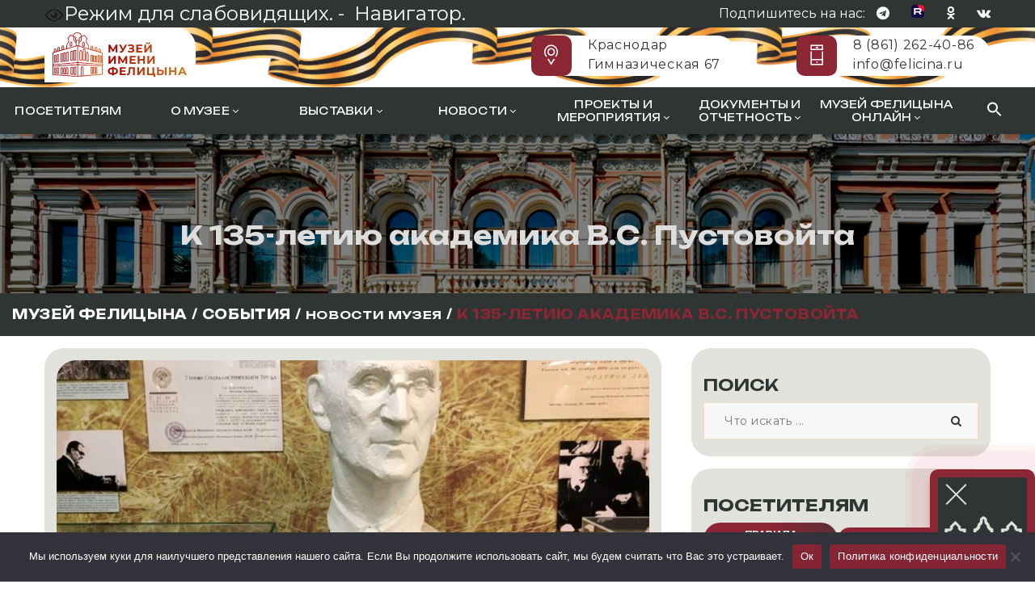

--- FILE ---
content_type: text/html; charset=UTF-8
request_url: https://felicina.ru/news/k-135-letiyu-akademika-v-s-pustovojta/
body_size: 28559
content:

<!DOCTYPE html>
<html lang="ru-RU" class="no-js">
<head>
	<meta charset="UTF-8">
	<meta name="viewport" content="width=device-width, initial-scale=1">
	<link rel="profile" href="http://gmpg.org/xfn/11">
		<title>К 135-летию академика В.С. Пустовойта &#8212; Музей Фелицына</title>
<meta name='robots' content='max-image-preview:large' />
<link rel="amphtml" href="https://felicina.ru/news/k-135-letiyu-akademika-v-s-pustovojta/amp/" /><meta name="generator" content="AMP for WP 1.0.90"/><link rel='dns-prefetch' href='//maps.googleapis.com' />
<link rel='dns-prefetch' href='//fonts.googleapis.com' />
<link rel='preconnect' href='https://fonts.gstatic.com' crossorigin />
<link rel="alternate" type="application/rss+xml" title="Музей Фелицына &raquo; Лента" href="https://felicina.ru/feed/" />
<script type="text/javascript">
/* <![CDATA[ */
window._wpemojiSettings = {"baseUrl":"https:\/\/s.w.org\/images\/core\/emoji\/14.0.0\/72x72\/","ext":".png","svgUrl":"https:\/\/s.w.org\/images\/core\/emoji\/14.0.0\/svg\/","svgExt":".svg","source":{"concatemoji":"https:\/\/felicina.ru\/wp-includes\/js\/wp-emoji-release.min.js?ver=6.4.7"}};
/*! This file is auto-generated */
!function(i,n){var o,s,e;function c(e){try{var t={supportTests:e,timestamp:(new Date).valueOf()};sessionStorage.setItem(o,JSON.stringify(t))}catch(e){}}function p(e,t,n){e.clearRect(0,0,e.canvas.width,e.canvas.height),e.fillText(t,0,0);var t=new Uint32Array(e.getImageData(0,0,e.canvas.width,e.canvas.height).data),r=(e.clearRect(0,0,e.canvas.width,e.canvas.height),e.fillText(n,0,0),new Uint32Array(e.getImageData(0,0,e.canvas.width,e.canvas.height).data));return t.every(function(e,t){return e===r[t]})}function u(e,t,n){switch(t){case"flag":return n(e,"\ud83c\udff3\ufe0f\u200d\u26a7\ufe0f","\ud83c\udff3\ufe0f\u200b\u26a7\ufe0f")?!1:!n(e,"\ud83c\uddfa\ud83c\uddf3","\ud83c\uddfa\u200b\ud83c\uddf3")&&!n(e,"\ud83c\udff4\udb40\udc67\udb40\udc62\udb40\udc65\udb40\udc6e\udb40\udc67\udb40\udc7f","\ud83c\udff4\u200b\udb40\udc67\u200b\udb40\udc62\u200b\udb40\udc65\u200b\udb40\udc6e\u200b\udb40\udc67\u200b\udb40\udc7f");case"emoji":return!n(e,"\ud83e\udef1\ud83c\udffb\u200d\ud83e\udef2\ud83c\udfff","\ud83e\udef1\ud83c\udffb\u200b\ud83e\udef2\ud83c\udfff")}return!1}function f(e,t,n){var r="undefined"!=typeof WorkerGlobalScope&&self instanceof WorkerGlobalScope?new OffscreenCanvas(300,150):i.createElement("canvas"),a=r.getContext("2d",{willReadFrequently:!0}),o=(a.textBaseline="top",a.font="600 32px Arial",{});return e.forEach(function(e){o[e]=t(a,e,n)}),o}function t(e){var t=i.createElement("script");t.src=e,t.defer=!0,i.head.appendChild(t)}"undefined"!=typeof Promise&&(o="wpEmojiSettingsSupports",s=["flag","emoji"],n.supports={everything:!0,everythingExceptFlag:!0},e=new Promise(function(e){i.addEventListener("DOMContentLoaded",e,{once:!0})}),new Promise(function(t){var n=function(){try{var e=JSON.parse(sessionStorage.getItem(o));if("object"==typeof e&&"number"==typeof e.timestamp&&(new Date).valueOf()<e.timestamp+604800&&"object"==typeof e.supportTests)return e.supportTests}catch(e){}return null}();if(!n){if("undefined"!=typeof Worker&&"undefined"!=typeof OffscreenCanvas&&"undefined"!=typeof URL&&URL.createObjectURL&&"undefined"!=typeof Blob)try{var e="postMessage("+f.toString()+"("+[JSON.stringify(s),u.toString(),p.toString()].join(",")+"));",r=new Blob([e],{type:"text/javascript"}),a=new Worker(URL.createObjectURL(r),{name:"wpTestEmojiSupports"});return void(a.onmessage=function(e){c(n=e.data),a.terminate(),t(n)})}catch(e){}c(n=f(s,u,p))}t(n)}).then(function(e){for(var t in e)n.supports[t]=e[t],n.supports.everything=n.supports.everything&&n.supports[t],"flag"!==t&&(n.supports.everythingExceptFlag=n.supports.everythingExceptFlag&&n.supports[t]);n.supports.everythingExceptFlag=n.supports.everythingExceptFlag&&!n.supports.flag,n.DOMReady=!1,n.readyCallback=function(){n.DOMReady=!0}}).then(function(){return e}).then(function(){var e;n.supports.everything||(n.readyCallback(),(e=n.source||{}).concatemoji?t(e.concatemoji):e.wpemoji&&e.twemoji&&(t(e.twemoji),t(e.wpemoji)))}))}((window,document),window._wpemojiSettings);
/* ]]> */
</script>
<style id='wp-emoji-styles-inline-css' type='text/css'>

	img.wp-smiley, img.emoji {
		display: inline !important;
		border: none !important;
		box-shadow: none !important;
		height: 1em !important;
		width: 1em !important;
		margin: 0 0.07em !important;
		vertical-align: -0.1em !important;
		background: none !important;
		padding: 0 !important;
	}
</style>
<link rel='stylesheet' id='wp-block-library-css' href='https://felicina.ru/wp-includes/css/dist/block-library/style.min.css?ver=6.4.7' type='text/css' media='all' />
<style id='classic-theme-styles-inline-css' type='text/css'>
/*! This file is auto-generated */
.wp-block-button__link{color:#fff;background-color:#32373c;border-radius:9999px;box-shadow:none;text-decoration:none;padding:calc(.667em + 2px) calc(1.333em + 2px);font-size:1.125em}.wp-block-file__button{background:#32373c;color:#fff;text-decoration:none}
</style>
<style id='global-styles-inline-css' type='text/css'>
body{--wp--preset--color--black: #000000;--wp--preset--color--cyan-bluish-gray: #abb8c3;--wp--preset--color--white: #ffffff;--wp--preset--color--pale-pink: #f78da7;--wp--preset--color--vivid-red: #cf2e2e;--wp--preset--color--luminous-vivid-orange: #ff6900;--wp--preset--color--luminous-vivid-amber: #fcb900;--wp--preset--color--light-green-cyan: #7bdcb5;--wp--preset--color--vivid-green-cyan: #00d084;--wp--preset--color--pale-cyan-blue: #8ed1fc;--wp--preset--color--vivid-cyan-blue: #0693e3;--wp--preset--color--vivid-purple: #9b51e0;--wp--preset--gradient--vivid-cyan-blue-to-vivid-purple: linear-gradient(135deg,rgba(6,147,227,1) 0%,rgb(155,81,224) 100%);--wp--preset--gradient--light-green-cyan-to-vivid-green-cyan: linear-gradient(135deg,rgb(122,220,180) 0%,rgb(0,208,130) 100%);--wp--preset--gradient--luminous-vivid-amber-to-luminous-vivid-orange: linear-gradient(135deg,rgba(252,185,0,1) 0%,rgba(255,105,0,1) 100%);--wp--preset--gradient--luminous-vivid-orange-to-vivid-red: linear-gradient(135deg,rgba(255,105,0,1) 0%,rgb(207,46,46) 100%);--wp--preset--gradient--very-light-gray-to-cyan-bluish-gray: linear-gradient(135deg,rgb(238,238,238) 0%,rgb(169,184,195) 100%);--wp--preset--gradient--cool-to-warm-spectrum: linear-gradient(135deg,rgb(74,234,220) 0%,rgb(151,120,209) 20%,rgb(207,42,186) 40%,rgb(238,44,130) 60%,rgb(251,105,98) 80%,rgb(254,248,76) 100%);--wp--preset--gradient--blush-light-purple: linear-gradient(135deg,rgb(255,206,236) 0%,rgb(152,150,240) 100%);--wp--preset--gradient--blush-bordeaux: linear-gradient(135deg,rgb(254,205,165) 0%,rgb(254,45,45) 50%,rgb(107,0,62) 100%);--wp--preset--gradient--luminous-dusk: linear-gradient(135deg,rgb(255,203,112) 0%,rgb(199,81,192) 50%,rgb(65,88,208) 100%);--wp--preset--gradient--pale-ocean: linear-gradient(135deg,rgb(255,245,203) 0%,rgb(182,227,212) 50%,rgb(51,167,181) 100%);--wp--preset--gradient--electric-grass: linear-gradient(135deg,rgb(202,248,128) 0%,rgb(113,206,126) 100%);--wp--preset--gradient--midnight: linear-gradient(135deg,rgb(2,3,129) 0%,rgb(40,116,252) 100%);--wp--preset--font-size--small: 13px;--wp--preset--font-size--medium: 20px;--wp--preset--font-size--large: 36px;--wp--preset--font-size--x-large: 42px;--wp--preset--spacing--20: 0.44rem;--wp--preset--spacing--30: 0.67rem;--wp--preset--spacing--40: 1rem;--wp--preset--spacing--50: 1.5rem;--wp--preset--spacing--60: 2.25rem;--wp--preset--spacing--70: 3.38rem;--wp--preset--spacing--80: 5.06rem;--wp--preset--shadow--natural: 6px 6px 9px rgba(0, 0, 0, 0.2);--wp--preset--shadow--deep: 12px 12px 50px rgba(0, 0, 0, 0.4);--wp--preset--shadow--sharp: 6px 6px 0px rgba(0, 0, 0, 0.2);--wp--preset--shadow--outlined: 6px 6px 0px -3px rgba(255, 255, 255, 1), 6px 6px rgba(0, 0, 0, 1);--wp--preset--shadow--crisp: 6px 6px 0px rgba(0, 0, 0, 1);}:where(.is-layout-flex){gap: 0.5em;}:where(.is-layout-grid){gap: 0.5em;}body .is-layout-flow > .alignleft{float: left;margin-inline-start: 0;margin-inline-end: 2em;}body .is-layout-flow > .alignright{float: right;margin-inline-start: 2em;margin-inline-end: 0;}body .is-layout-flow > .aligncenter{margin-left: auto !important;margin-right: auto !important;}body .is-layout-constrained > .alignleft{float: left;margin-inline-start: 0;margin-inline-end: 2em;}body .is-layout-constrained > .alignright{float: right;margin-inline-start: 2em;margin-inline-end: 0;}body .is-layout-constrained > .aligncenter{margin-left: auto !important;margin-right: auto !important;}body .is-layout-constrained > :where(:not(.alignleft):not(.alignright):not(.alignfull)){max-width: var(--wp--style--global--content-size);margin-left: auto !important;margin-right: auto !important;}body .is-layout-constrained > .alignwide{max-width: var(--wp--style--global--wide-size);}body .is-layout-flex{display: flex;}body .is-layout-flex{flex-wrap: wrap;align-items: center;}body .is-layout-flex > *{margin: 0;}body .is-layout-grid{display: grid;}body .is-layout-grid > *{margin: 0;}:where(.wp-block-columns.is-layout-flex){gap: 2em;}:where(.wp-block-columns.is-layout-grid){gap: 2em;}:where(.wp-block-post-template.is-layout-flex){gap: 1.25em;}:where(.wp-block-post-template.is-layout-grid){gap: 1.25em;}.has-black-color{color: var(--wp--preset--color--black) !important;}.has-cyan-bluish-gray-color{color: var(--wp--preset--color--cyan-bluish-gray) !important;}.has-white-color{color: var(--wp--preset--color--white) !important;}.has-pale-pink-color{color: var(--wp--preset--color--pale-pink) !important;}.has-vivid-red-color{color: var(--wp--preset--color--vivid-red) !important;}.has-luminous-vivid-orange-color{color: var(--wp--preset--color--luminous-vivid-orange) !important;}.has-luminous-vivid-amber-color{color: var(--wp--preset--color--luminous-vivid-amber) !important;}.has-light-green-cyan-color{color: var(--wp--preset--color--light-green-cyan) !important;}.has-vivid-green-cyan-color{color: var(--wp--preset--color--vivid-green-cyan) !important;}.has-pale-cyan-blue-color{color: var(--wp--preset--color--pale-cyan-blue) !important;}.has-vivid-cyan-blue-color{color: var(--wp--preset--color--vivid-cyan-blue) !important;}.has-vivid-purple-color{color: var(--wp--preset--color--vivid-purple) !important;}.has-black-background-color{background-color: var(--wp--preset--color--black) !important;}.has-cyan-bluish-gray-background-color{background-color: var(--wp--preset--color--cyan-bluish-gray) !important;}.has-white-background-color{background-color: var(--wp--preset--color--white) !important;}.has-pale-pink-background-color{background-color: var(--wp--preset--color--pale-pink) !important;}.has-vivid-red-background-color{background-color: var(--wp--preset--color--vivid-red) !important;}.has-luminous-vivid-orange-background-color{background-color: var(--wp--preset--color--luminous-vivid-orange) !important;}.has-luminous-vivid-amber-background-color{background-color: var(--wp--preset--color--luminous-vivid-amber) !important;}.has-light-green-cyan-background-color{background-color: var(--wp--preset--color--light-green-cyan) !important;}.has-vivid-green-cyan-background-color{background-color: var(--wp--preset--color--vivid-green-cyan) !important;}.has-pale-cyan-blue-background-color{background-color: var(--wp--preset--color--pale-cyan-blue) !important;}.has-vivid-cyan-blue-background-color{background-color: var(--wp--preset--color--vivid-cyan-blue) !important;}.has-vivid-purple-background-color{background-color: var(--wp--preset--color--vivid-purple) !important;}.has-black-border-color{border-color: var(--wp--preset--color--black) !important;}.has-cyan-bluish-gray-border-color{border-color: var(--wp--preset--color--cyan-bluish-gray) !important;}.has-white-border-color{border-color: var(--wp--preset--color--white) !important;}.has-pale-pink-border-color{border-color: var(--wp--preset--color--pale-pink) !important;}.has-vivid-red-border-color{border-color: var(--wp--preset--color--vivid-red) !important;}.has-luminous-vivid-orange-border-color{border-color: var(--wp--preset--color--luminous-vivid-orange) !important;}.has-luminous-vivid-amber-border-color{border-color: var(--wp--preset--color--luminous-vivid-amber) !important;}.has-light-green-cyan-border-color{border-color: var(--wp--preset--color--light-green-cyan) !important;}.has-vivid-green-cyan-border-color{border-color: var(--wp--preset--color--vivid-green-cyan) !important;}.has-pale-cyan-blue-border-color{border-color: var(--wp--preset--color--pale-cyan-blue) !important;}.has-vivid-cyan-blue-border-color{border-color: var(--wp--preset--color--vivid-cyan-blue) !important;}.has-vivid-purple-border-color{border-color: var(--wp--preset--color--vivid-purple) !important;}.has-vivid-cyan-blue-to-vivid-purple-gradient-background{background: var(--wp--preset--gradient--vivid-cyan-blue-to-vivid-purple) !important;}.has-light-green-cyan-to-vivid-green-cyan-gradient-background{background: var(--wp--preset--gradient--light-green-cyan-to-vivid-green-cyan) !important;}.has-luminous-vivid-amber-to-luminous-vivid-orange-gradient-background{background: var(--wp--preset--gradient--luminous-vivid-amber-to-luminous-vivid-orange) !important;}.has-luminous-vivid-orange-to-vivid-red-gradient-background{background: var(--wp--preset--gradient--luminous-vivid-orange-to-vivid-red) !important;}.has-very-light-gray-to-cyan-bluish-gray-gradient-background{background: var(--wp--preset--gradient--very-light-gray-to-cyan-bluish-gray) !important;}.has-cool-to-warm-spectrum-gradient-background{background: var(--wp--preset--gradient--cool-to-warm-spectrum) !important;}.has-blush-light-purple-gradient-background{background: var(--wp--preset--gradient--blush-light-purple) !important;}.has-blush-bordeaux-gradient-background{background: var(--wp--preset--gradient--blush-bordeaux) !important;}.has-luminous-dusk-gradient-background{background: var(--wp--preset--gradient--luminous-dusk) !important;}.has-pale-ocean-gradient-background{background: var(--wp--preset--gradient--pale-ocean) !important;}.has-electric-grass-gradient-background{background: var(--wp--preset--gradient--electric-grass) !important;}.has-midnight-gradient-background{background: var(--wp--preset--gradient--midnight) !important;}.has-small-font-size{font-size: var(--wp--preset--font-size--small) !important;}.has-medium-font-size{font-size: var(--wp--preset--font-size--medium) !important;}.has-large-font-size{font-size: var(--wp--preset--font-size--large) !important;}.has-x-large-font-size{font-size: var(--wp--preset--font-size--x-large) !important;}
.wp-block-navigation a:where(:not(.wp-element-button)){color: inherit;}
:where(.wp-block-post-template.is-layout-flex){gap: 1.25em;}:where(.wp-block-post-template.is-layout-grid){gap: 1.25em;}
:where(.wp-block-columns.is-layout-flex){gap: 2em;}:where(.wp-block-columns.is-layout-grid){gap: 2em;}
.wp-block-pullquote{font-size: 1.5em;line-height: 1.6;}
</style>
<link rel='stylesheet' id='redux-extendify-styles-css' href='https://felicina.ru/wp-content/plugins/redux-framework/redux-core/assets/css/extendify-utilities.css?ver=4.4.7' type='text/css' media='all' />
<link rel='stylesheet' id='contact-form-7-css' href='https://felicina.ru/wp-content/plugins/contact-form-7/includes/css/styles.css?ver=5.8.1' type='text/css' media='all' />
<link rel='stylesheet' id='cookie-notice-front-css' href='https://felicina.ru/wp-content/plugins/cookie-notice/css/front.min.css?ver=2.4.18' type='text/css' media='all' />
<link rel='stylesheet' id='vi-style-css' href='https://felicina.ru/wp-content/plugins/for-the-visually-impaired/css/styles.css?ver=6.4.7' type='text/css' media='all' />
<style id='vi-style-inline-css' type='text/css'>

		.vi-on-img-button{
  background: url(https://felicina.ru/wp-content/plugins/for-the-visually-impaired/img/icon_24.png) 100% 100% no-repeat;
  background-size: contain;
    display: inline-block;
    vertical-align: middle;
    height: 24px;
    width: 24px;
    text-decoration: none;
    outline: 0;
		}
#bt_widget-vi-on a {
	text-align: center;
	cursor: pointer;
	background: #ef3a55;
	box-shadow: 0 -3px 0 rgba(0, 0, 0, 0.1) inset;
	border: 0 none;
	border-radius: 6px;
	overflow: hidden;
    font-size: 15px;
    padding: 13px 18px 16px;
	text-decoration: none;
	display: inline-block;
	font-family: arial;
    font-weight: 700;
	line-height: 100%;
	text-shadow: 1px 1px 0 rgba(0, 0, 0, 0.12);
	margin-top: -3px;
    color: #ffffff;
    border-radius: 10px;
    vertical-align:middle;

}


#bt_widget-vi-on a:hover {
	-o-box-shadow: 0 -1px 0 rgba(0, 0, 0, 0.14) inset;
	-moz-box-shadow: 0 -1px 0 rgba(0, 0, 0, 0.14) inset;
	-webkit-box-shadow: 0 -1px 0 rgba(0, 0, 0, 0.14) inset;
	box-shadow: 0 -1px 0 rgba(0, 0, 0, 0.14) inset;
	text-decoration: underline;	
}

#bt_widget-vi-on .vi_widget_img {
    vertical-align:middle;
}
#bt_widget-vi-on  {
	    position: relative;
    top: 0;
    left: 0;
    color: #000000;
    font-size: 18px;
    letter-spacing: 0;
    text-align: center;
}
.vi-close{
	vertical-align: middle;
	text-align: center;
	display: flex;
	justify-content: center;
	align-items: center;
	font-size: 16px;
	text-decoration: none;
	font-weight: bold;
	vertical-align: middle;
	word-break: break-all;
    word-wrap: break-word;

}
.bt_widget-vi{
	vertical-align: middle;
	text-align: center;
	
}
		
		
</style>
<link rel='stylesheet' id='maxmuseum-toolkit-css' href='https://felicina.ru/wp-content/plugins/maxmuseum-toolkit/lib/css/plugin.css?ver=1.0' type='text/css' media='all' />
<link rel='stylesheet' id='mihdan-lite-youtube-embed-css' href='https://felicina.ru/wp-content/plugins/mihdan-lite-youtube-embed/assets/dist/css/frontend.css?ver=1.7.3' type='text/css' media='all' />
<link rel='stylesheet' id='ivory-search-styles-css' href='https://felicina.ru/wp-content/plugins/add-search-to-menu/public/css/ivory-search.min.css?ver=5.5.2' type='text/css' media='all' />
<!--[if lt IE 9]>
<link rel='stylesheet' id='maxmuseum-ie-css' href='https://felicina.ru/wp-content/themes/maxmuseum/css/ie.css?ver=6.4.7' type='text/css' media='all' />
<![endif]-->
<link rel='stylesheet' id='maxmuseum-fonts-css' href='https://fonts.googleapis.com/css?family=Poppins%3A300%2C400%2C500%2C600%2C700%7CRoboto%3A100%2C100i%2C300%2C300i%2C400%2C400i%2C500%2C500i%2C700%2C700i%2C900%2C900i%7CPT+Serif%3A400%2C400i%2C700%2C700i&#038;subset=latin%2Clatin-ext&#038;ver=6.4.7' type='text/css' media='all' />
<link rel='stylesheet' id='dashicons-css' href='https://felicina.ru/wp-includes/css/dashicons.min.css?ver=6.4.7' type='text/css' media='all' />
<link rel='stylesheet' id='maxmuseum-lib-css' href='https://felicina.ru/wp-content/themes/maxmuseum/css/lib.css?ver=6.4.7' type='text/css' media='all' />
<link rel='stylesheet' id='maxmuseum-plugins-css' href='https://felicina.ru/wp-content/themes/maxmuseum/css/plugins.css?ver=6.4.7' type='text/css' media='all' />
<link rel='stylesheet' id='maxmuseum-navigationmenu-css' href='https://felicina.ru/wp-content/themes/maxmuseum/css/navigation-menu.css?ver=1765274246' type='text/css' media='all' />
<link rel='stylesheet' id='maxmuseum-wordpress-css' href='https://felicina.ru/wp-content/themes/maxmuseum/css/wordpress.css?ver=1765284784' type='text/css' media='all' />
<link rel='stylesheet' id='maxmuseum-woocommerce-css' href='https://felicina.ru/wp-content/themes/maxmuseum/css/woocommerce.css?ver=6.4.7' type='text/css' media='all' />
<link rel='stylesheet' id='maxmuseum-shortcode-css' href='https://felicina.ru/wp-content/themes/maxmuseum/css/shortcode.css?ver=6.4.7' type='text/css' media='all' />
<link rel='stylesheet' id='maxmuseum-stylesheet-css' href='https://felicina.ru/wp-content/themes/maxmuseum/style.css?ver=1768477726' type='text/css' media='all' />
<style id='maxmuseum-stylesheet-inline-css' type='text/css'>

			@media (min-width: 992px) {
				
			}
			@media (max-width: 991px) {
				
			}
			@media (max-width: 767px) {
				
			}			
		
</style>
<link rel="preload" as="style" href="https://fonts.googleapis.com/css?family=Montserrat:400%7CNoto%20Sans%20Display:900,700&#038;display=swap&#038;ver=1757332448" /><link rel="stylesheet" href="https://fonts.googleapis.com/css?family=Montserrat:400%7CNoto%20Sans%20Display:900,700&#038;display=swap&#038;ver=1757332448" media="print" onload="this.media='all'"><noscript><link rel="stylesheet" href="https://fonts.googleapis.com/css?family=Montserrat:400%7CNoto%20Sans%20Display:900,700&#038;display=swap&#038;ver=1757332448" /></noscript><!--n2css--><script type="text/javascript" id="cookie-notice-front-js-before">
/* <![CDATA[ */
var cnArgs = {"ajaxUrl":"https:\/\/felicina.ru\/wp-admin\/admin-ajax.php","nonce":"6440ee064a","hideEffect":"fade","position":"bottom","onScroll":false,"onScrollOffset":100,"onClick":false,"cookieName":"cookie_notice_accepted","cookieTime":2592000,"cookieTimeRejected":2592000,"globalCookie":false,"redirection":false,"cache":true,"revokeCookies":false,"revokeCookiesOpt":"automatic"};
/* ]]> */
</script>
<script type="text/javascript" src="https://felicina.ru/wp-content/plugins/cookie-notice/js/front.min.js?ver=2.4.18" id="cookie-notice-front-js"></script>
<script type="text/javascript" id="jquery-core-js-extra">
/* <![CDATA[ */
var pp = {"ajax_url":"https:\/\/felicina.ru\/wp-admin\/admin-ajax.php"};
/* ]]> */
</script>
<script type="text/javascript" src="https://felicina.ru/wp-includes/js/jquery/jquery.min.js?ver=3.7.1" id="jquery-core-js"></script>
<script type="text/javascript" src="https://felicina.ru/wp-includes/js/jquery/jquery-migrate.min.js?ver=3.4.1" id="jquery-migrate-js"></script>
<script type="text/javascript" src="https://felicina.ru/wp-content/plugins/maxmuseum-toolkit/lib/js/plugin.js?ver=1.0" id="maxmuseum-toolkit-js"></script>
<script type="text/javascript" id="simple-likes-public-js-js-extra">
/* <![CDATA[ */
var simpleLikes = {"ajaxurl":"https:\/\/felicina.ru\/wp-admin\/admin-ajax.php","like":"Like","unlike":"Unlike"};
/* ]]> */
</script>
<script type="text/javascript" src="https://felicina.ru/wp-content/themes/maxmuseum/include/postlike/simple-likes-public.js?ver=0.5" id="simple-likes-public-js-js"></script>
<!--[if lt IE 9]>
<script type="text/javascript" src="https://felicina.ru/wp-content/themes/maxmuseum/js/html5/respond.min.js?ver=3.7.3" id="maxmuseum-respond.min-js"></script>
<![endif]-->
<link rel="https://api.w.org/" href="https://felicina.ru/wp-json/" /><link rel="alternate" type="application/json" href="https://felicina.ru/wp-json/wp/v2/posts/46559" /><link rel="EditURI" type="application/rsd+xml" title="RSD" href="https://felicina.ru/xmlrpc.php?rsd" />
<meta name="generator" content="WordPress 6.4.7" />
<link rel="canonical" href="https://felicina.ru/news/k-135-letiyu-akademika-v-s-pustovojta/" />
<link rel='shortlink' href='https://felicina.ru/?p=46559' />
<link rel="alternate" type="application/json+oembed" href="https://felicina.ru/wp-json/oembed/1.0/embed?url=https%3A%2F%2Ffelicina.ru%2Fnews%2Fk-135-letiyu-akademika-v-s-pustovojta%2F" />
<link rel="alternate" type="text/xml+oembed" href="https://felicina.ru/wp-json/oembed/1.0/embed?url=https%3A%2F%2Ffelicina.ru%2Fnews%2Fk-135-letiyu-akademika-v-s-pustovojta%2F&#038;format=xml" />
<meta name="generator" content="Redux 4.4.7" /><meta name="generator" content="Elementor 3.16.4; features: e_dom_optimization, e_optimized_assets_loading, e_optimized_css_loading, additional_custom_breakpoints; settings: css_print_method-external, google_font-enabled, font_display-auto">
<meta name="generator" content="Powered by WPBakery Page Builder - drag and drop page builder for WordPress."/>
<!--[if lte IE 9]><link rel="stylesheet" type="text/css" href="https://felicina.ru/wp-content/plugins/js_composer/assets/css/vc_lte_ie9.min.css" media="screen"><![endif]--><!-- Yandex.Metrika counter -->
<script type="text/javascript" >
   (function(m,e,t,r,i,k,a){m[i]=m[i]||function(){(m[i].a=m[i].a||[]).push(arguments)};
   m[i].l=1*new Date();
   for (var j = 0; j < document.scripts.length; j++) {if (document.scripts[j].src === r) { return; }}
   k=e.createElement(t),a=e.getElementsByTagName(t)[0],k.async=1,k.src=r,a.parentNode.insertBefore(k,a)})
   (window, document, "script", "https://mc.yandex.ru/metrika/tag.js", "ym");

   ym(94158735, "init", {
        clickmap:true,
        trackLinks:true,
        accurateTrackBounce:true
   });
</script>
<noscript><div><img src="https://mc.yandex.ru/watch/94158735" style="position:absolute; left:-9999px;" alt="" /></div></noscript>
<!-- /Yandex.Metrika counter -->
<link rel="icon" href="https://felicina.ru/wp-content/uploads/2021/12/cropped-favicon-32x32.png" sizes="32x32" />
<link rel="icon" href="https://felicina.ru/wp-content/uploads/2021/12/cropped-favicon-192x192.png" sizes="192x192" />
<link rel="apple-touch-icon" href="https://felicina.ru/wp-content/uploads/2021/12/cropped-favicon-180x180.png" />
<meta name="msapplication-TileImage" content="https://felicina.ru/wp-content/uploads/2021/12/cropped-favicon-270x270.png" />
<style id="maxmuseum_option-dynamic-css" title="dynamic-css" class="redux-options-output">.header-section .top-header{background-color:#2e3532;}.header-section .top-header.custombg_overlay:before{background-color:#1b1b3f;}
				.top-header .hour-block p,
				.top-header .hour-block p span,	
				.top-header .social-block p,				
				.top-header .social-block ul li a
			{color:#ffffff;}
				.top-header .social-block ul li a:hover
			{color:#ffffff;}body{font-family:Montserrat;font-weight:400;font-style:normal;color:#000000;font-size:16px;}h1{font-family:"Noto Sans Display";font-weight:900;font-style:normal;}h2{font-family:"Noto Sans Display";font-weight:700;font-style:normal;}</style><noscript><style type="text/css"> .wpb_animate_when_almost_visible { opacity: 1; }</style></noscript><style type="text/css" media="screen">.is-menu path.search-icon-path { fill: #ffffff;}body .popup-search-close:after, body .search-close:after { border-color: #ffffff;}body .popup-search-close:before, body .search-close:before { border-color: #ffffff;}</style>			<style type="text/css" media="screen">
			/* Ivory search custom CSS code */
			max-width: 512px			</style>
			<script src="https://kit.fontawesome.com/fbe520bbd7.js" crossorigin="anonymous"></script>
	<script async src="https://culturaltracking.ru/static/js/spxl.js?pixelId=1802" data-pixel-id="1802"></script>
</head>
<body class="post-template-default single single-post postid-46559 single-format-standard wp-custom-logo cookies-not-set maxmuseum singular wpb-js-composer js-comp-ver-5.6 vc_responsive elementor-default elementor-kit-61147">

<!-- Header Section -->
<header class="container-fluid no-padding header-section">
	<!-- SidePanel -->
	<div id="slidepanel">
						<!-- Top Header -->
				<div class="container-fluid no-padding top-header custombg_overlay bigrr">
					<!-- Container -->
					<div class="container">
						<div class="row top-header">
																<div class="col-md-6 col-sm-6 hour-block">
										<font size=+2><a itemprop="Copy" href="#" class="bt_widget-vi-on" style="color:#ffffff;"><img src="https://felicina.ru/wp-content/plugins/for-the-visually-impaired/img/icon_24.png">Режим для слабовидящих.&nbsp;-&nbsp;</a>
											<a href="https://felicina.ru/sitemap.xml" style="color:#ffffff;">Навигатор.</a></font>
										<!-- <p><span>Уникальный проект музея: </span><a href="https://twitter.com/daykuban">День в истории Кубани</a></p> -->
									</div>
																		<div class="col-md-6 col-sm-6 social-block">
										<p>Подпишитесь на нас:</p>
										<ul>
														<li>
				<a href="http://t.me/museumfelicina" target="_blank"><i class="fa-brands fa-telegram"></i></a>
			</li>
						<li>
				<a href="https://rutube.ru/channel/24107343" target="_blank"><i class="fa-ruoutube"></i></a>
			</li>
						<li>
				<a href="https://ok.ru/muzey.felitsina" target="_blank"><i class="fa-brands fa-odnoklassniki"></i></a>
			</li>
						<li>
				<a href="https://vk.com/museumfelicina" target="_blank"><i class="fa-brands fa-vk"></i></a>
			</li>
													</ul>
									</div>
															</div>
					</div><!-- Container /- -->
				</div><!-- Top Header /- -->
						<!-- lenta 
<layer name="lenta" top=0 left=0 >
   <nolayer>
      <div id="lenta" style="position:absolute; top:50; left:50;">
   </nolayer>
   <a href="/news/v-god-75-letiya-velikoj-pobedy-tradicionnaya-akciya-georgievskaya-lentochka-projdet-po-novomu-v-onlajn-formate/">
   <img border="0" src="/wp-content/uploads/2020/05/lenta.gif" align="left" width=200% height=200%>
   </a>
   <nolayer>
   </div>
   </nolayer>
</layer> -->
		<!-- Logo Block custom-row custom-row custom-row-->
		<div class="container newyear-header">
			<div class="col-md-12 col-sm-12 col-xs-12 no-padding logo-block">
				<div class="row">
					<div class="col-md-4 h-logo">
							<a class="navbar-brand image-logo" href="https://felicina.ru/" >
		<img src="https://felicina.ru/wp-content/uploads/2025/01/logo25v3.png" alt=""/>
	</a>
						</div>
												<div class="col-md-8 col-sm-12 col-xs-12 cnt-content">
																		<div class="cnt-detail">
											<i class="icon icon-Pointer"></i>
											<p>Краснодар</p>
											<p>Гимназическая 67</p>
										</div>
																				<div class="cnt-detail">
											<i class="icon icon-Phone"></i>
											<p>
												<a href="tel:8(861)262-40-86" title="8(861)262-40-86">
													8 (861) 262-40-86												</a>
											</p>
											<p>
												<a href="mailto:info@felicina.ru" title="info@felicina.ru">
													info@felicina.ru												</a>
											</p>
										</div>
																	</div>
							
											</div>
			</div>
		</div><!-- Logo Block /- -->
		
	</div><!-- SidePanel /- -->
	
	<div class="container-fluid no-padding menu-block">
		<!-- Container .container прошлый-->
		<div class="container-header">	
			<!-- nav -->
			<nav class="navbar navbar-default ow-navigation">
				<div id="loginpanel" class="desktop-hide">
					<div class="right" id="toggle">
						<a id="slideit" href="#slidepanel"><i class="fo-icons fa fa-inbox"></i></a>
						<a id="closeit" href="#slidepanel"><i class="fo-icons fa fa-close"></i></a>
					</div>
				</div>
				<div class="navbar-header">
					<button aria-controls="navbar" aria-expanded="false" data-target="#navbar" data-toggle="collapse" class="navbar-toggle collapsed" type="button">
						<span class="sr-only">Toggle navigation</span>
						<span class="icon-bar"></span>
						<span class="icon-bar"></span>
						<span class="icon-bar"></span>
					</button>
						<a class="navbar-brand image-logo" href="https://felicina.ru/" >
		<img src="https://felicina.ru/wp-content/uploads/2025/01/logo25v3.png" alt=""/>
	</a>
					</div>

				<div class="navbar-collapse collapse" id="navbar">
					<ul id="menu-new-menu-17-10-2024" class="nav navbar-nav"><li id="menu-item-79343" class="menu-item menu-item-type-post_type menu-item-object-page menu-item-home menu-item-79343"><a title="Посетителям" href="https://felicina.ru/">Посетителям</a></li>
<li id="menu-item-78948" class="menu-item menu-item-type-custom menu-item-object-custom menu-item-has-children menu-item-78948 dropdown"><a title="О музее" href="#" class="dropdown-toggle" aria-haspopup="true">О музее <span class="fa fa-angle-down"></span></a><i class='ddl-switch fa fa-angle-down'></i>

<ul role="menu" class=" dropdown-menu">
	<li id="menu-item-86912" class="menu-item menu-item-type-post_type menu-item-object-page menu-item-86912"><a title="Услуги" href="https://felicina.ru/services/">Услуги</a></li>
	<li id="menu-item-78958" class="menu-item menu-item-type-custom menu-item-object-custom menu-item-78958"><a title="История" href="https://felicina.ru/about-us/">История</a></li>
	<li id="menu-item-78954" class="menu-item menu-item-type-post_type menu-item-object-page menu-item-78954"><a title="Филиалы" href="https://felicina.ru/filialy/">Филиалы</a></li>
	<li id="menu-item-84239" class="menu-item menu-item-type-post_type menu-item-object-page menu-item-84239"><a title="Отделы" href="https://felicina.ru/otdely/">Отделы</a></li>
	<li id="menu-item-78952" class="menu-item menu-item-type-post_type menu-item-object-page menu-item-78952"><a title="Наука" href="https://felicina.ru/nauka/">Наука</a></li>
	<li id="menu-item-78939" class="menu-item menu-item-type-custom menu-item-object-custom menu-item-78939"><a title="Лекции" href="https://felicina.ru/lectures/">Лекции</a></li>
	<li id="menu-item-78951" class="menu-item menu-item-type-post_type menu-item-object-page menu-item-78951"><a title="Музейное дело" href="https://felicina.ru/muzejnoe-delo/">Музейное дело</a></li>
	<li id="menu-item-78953" class="menu-item menu-item-type-custom menu-item-object-custom menu-item-78953"><a title="Коллекции" href="https://felicina.ru/kollekcii/">Коллекции</a></li>
	<li id="menu-item-78950" class="menu-item menu-item-type-post_type menu-item-object-page menu-item-78950"><a title="Доступный музей" href="https://felicina.ru/dostupnyj-muzej/">Доступный музей</a></li>
	<li id="menu-item-78949" class="menu-item menu-item-type-post_type menu-item-object-page menu-item-78949"><a title="Контакты" href="https://felicina.ru/contact-us/">Контакты</a></li>
</ul>
</li>
<li id="menu-item-78944" class="menu-item menu-item-type-custom menu-item-object-custom menu-item-has-children menu-item-78944 dropdown"><a title="Выставки" href="#" class="dropdown-toggle" aria-haspopup="true">Выставки <span class="fa fa-angle-down"></span></a><i class='ddl-switch fa fa-angle-down'></i>

<ul role="menu" class=" dropdown-menu">
	<li id="menu-item-78945" class="menu-item menu-item-type-custom menu-item-object-custom menu-item-78945"><a title="Выставки" href="https://felicina.ru/expositions/">Выставки</a></li>
	<li id="menu-item-78946" class="menu-item menu-item-type-post_type menu-item-object-page menu-item-78946"><a title="Виртуальные выставки" href="https://felicina.ru/virtual-tour/">Виртуальные выставки</a></li>
	<li id="menu-item-78947" class="menu-item menu-item-type-custom menu-item-object-custom menu-item-78947"><a title="Передвижные выставки" href="https://felicina.ru/peredvizhnye-vystavki/">Передвижные выставки</a></li>
</ul>
</li>
<li id="menu-item-78938" class="menu-item menu-item-type-custom menu-item-object-custom menu-item-has-children menu-item-78938 dropdown"><a title="Новости" href="#" class="dropdown-toggle" aria-haspopup="true">Новости <span class="fa fa-angle-down"></span></a><i class='ddl-switch fa fa-angle-down'></i>

<ul role="menu" class=" dropdown-menu">
	<li id="menu-item-78942" class="menu-item menu-item-type-custom menu-item-object-custom menu-item-78942"><a title="Новости" href="https://felicina.ru/news/">Новости</a></li>
	<li id="menu-item-78943" class="menu-item menu-item-type-post_type menu-item-object-page menu-item-78943"><a title="СМИ о нас" href="https://felicina.ru/smi-o-nas/">СМИ о нас</a></li>
</ul>
</li>
<li id="menu-item-78932" class="menu-item menu-item-type-custom menu-item-object-custom menu-item-has-children menu-item-78932 dropdown"><a title="Проекты и мероприятия" href="#" class="dropdown-toggle" aria-haspopup="true">Проекты и мероприятия <span class="fa fa-angle-down"></span></a><i class='ddl-switch fa fa-angle-down'></i>

<ul role="menu" class=" dropdown-menu">
	<li id="menu-item-82912" class="menu-item menu-item-type-post_type menu-item-object-page menu-item-82912"><a title="Экскурсии-спектакли" href="https://felicina.ru/immersivnye-ekskursii/">Экскурсии-спектакли</a></li>
	<li id="menu-item-83137" class="menu-item menu-item-type-post_type menu-item-object-page menu-item-83137"><a title="Проекты музея Фелицына" href="https://felicina.ru/proekty-muzeya/">Проекты музея Фелицына</a></li>
</ul>
</li>
<li id="menu-item-78923" class="menu-item menu-item-type-custom menu-item-object-custom menu-item-has-children menu-item-78923 dropdown"><a title="Документы и отчетность" href="#" class="dropdown-toggle" aria-haspopup="true">Документы и отчетность <span class="fa fa-angle-down"></span></a><i class='ddl-switch fa fa-angle-down'></i>

<ul role="menu" class=" dropdown-menu">
	<li id="menu-item-79282" class="menu-item menu-item-type-custom menu-item-object-custom menu-item-79282"><a title="Документы" href="https://felicina.ru/documents1/">Документы</a></li>
	<li id="menu-item-78924" class="menu-item menu-item-type-post_type menu-item-object-page menu-item-78924"><a title="Государственное задание" href="https://felicina.ru/gosudarstvennoe-zadanie/">Государственное задание</a></li>
	<li id="menu-item-78926" class="menu-item menu-item-type-post_type menu-item-object-page menu-item-78926"><a title="Противодействие коррупции" href="https://felicina.ru/anticorruption/">Противодействие коррупции</a></li>
	<li id="menu-item-78940" class="menu-item menu-item-type-post_type menu-item-object-page menu-item-78940"><a title="Кибер­безопасность" href="https://felicina.ru/sybersecurity/">Кибер­безопасность</a></li>
	<li id="menu-item-78925" class="menu-item menu-item-type-post_type menu-item-object-page menu-item-78925"><a title="Противодействие терроризму" href="https://felicina.ru/protivodejstvie-terrorizmu/">Противодействие терроризму</a></li>
	<li id="menu-item-78927" class="menu-item menu-item-type-post_type menu-item-object-page menu-item-78927"><a title="Независимая оценка качества" href="https://felicina.ru/nezavisimaya-oczenka-kachestva/">Независимая оценка качества</a></li>
</ul>
</li>
<li id="menu-item-78919" class="menu-item menu-item-type-custom menu-item-object-custom menu-item-has-children menu-item-78919 dropdown"><a title="Музей Фелицына онлайн" href="#" class="dropdown-toggle" aria-haspopup="true">Музей Фелицына онлайн <span class="fa fa-angle-down"></span></a><i class='ddl-switch fa fa-angle-down'></i>

<ul role="menu" class=" dropdown-menu">
	<li id="menu-item-78920" class="menu-item menu-item-type-custom menu-item-object-custom menu-item-78920"><a title="ВКОНТАКТЕ" href="https://vk.com/museumfelicina">ВКОНТАКТЕ</a></li>
	<li id="menu-item-78921" class="menu-item menu-item-type-custom menu-item-object-custom menu-item-78921"><a title="Телеграм" href="http://t.me/museumfelicina">Телеграм</a></li>
	<li id="menu-item-78922" class="menu-item menu-item-type-custom menu-item-object-custom menu-item-78922"><a title="Одноклассники" href="http://ok.ru/museumfelicina">Одноклассники</a></li>
</ul>
</li>
<li class=" astm-search-menu is-menu popup menu-item"><a href="#" aria-label="Search Icon Link"><svg width="20" height="20" class="search-icon" role="img" viewBox="2 9 20 5" focusable="false" aria-label="Search">
						<path class="search-icon-path" d="M15.5 14h-.79l-.28-.27C15.41 12.59 16 11.11 16 9.5 16 5.91 13.09 3 9.5 3S3 5.91 3 9.5 5.91 16 9.5 16c1.61 0 3.09-.59 4.23-1.57l.27.28v.79l5 4.99L20.49 19l-4.99-5zm-6 0C7.01 14 5 11.99 5 9.5S7.01 5 9.5 5 14 7.01 14 9.5 11.99 14 9.5 14z"></path></svg></a></li></ul>				</div><!--/.nav-collapse -->

			</nav><!-- nav /- -->
			
		</div><!-- Container /- -->
	</div>
</header><!-- Header Section /- -->
<!-- Modal -->
<div class="modal fade appoinment_box" id="myModal" tabindex="-1" role="dialog">
	<div class="modal-dialog" role="document">
		<div class="modal-content">
								<div class="modal-header">
						<button type="button" class="close" data-dismiss="modal" aria-label="Close"><span aria-hidden="true">&times;</span></button>
						<h4 class="modal-title" id="myModalLabel">Заказ билета или экскурсии<!-- Время работы музея --></h4>
					</div>
								<div class="modal-body">
				

				<div class="wpforms-container wpforms-container-full" id="wpforms-25413"><form id="wpforms-form-25413" class="wpforms-validate wpforms-form" data-formid="25413" method="post" enctype="multipart/form-data" action="/news/k-135-letiyu-akademika-v-s-pustovojta/" data-token="14c4e6aec9f10920cf6b1841b9cfe305"><noscript class="wpforms-error-noscript">Для заполнения данной формы включите JavaScript в браузере.</noscript><div class="wpforms-field-container"><div id="wpforms-25413-field_0-container" class="wpforms-field wpforms-field-name" data-field-id="0"><label class="wpforms-field-label" for="wpforms-25413-field_0">Имя <span class="wpforms-required-label">*</span></label><input type="text" id="wpforms-25413-field_0" class="wpforms-field-medium wpforms-field-required" name="wpforms[fields][0]" required></div><div id="wpforms-25413-field_3-container" class="wpforms-field wpforms-field-name" data-field-id="3"><label class="wpforms-field-label" for="wpforms-25413-field_3">Телефон <span class="wpforms-required-label">*</span></label><input type="text" id="wpforms-25413-field_3" class="wpforms-field-medium wpforms-field-required" name="wpforms[fields][3]" required></div><div id="wpforms-25413-field_2-container" class="wpforms-field wpforms-field-textarea" data-field-id="2"><label class="wpforms-field-label" for="wpforms-25413-field_2">Комментарий или сообщение</label><textarea id="wpforms-25413-field_2" class="wpforms-field-medium" name="wpforms[fields][2]" ></textarea></div></div><!-- .wpforms-field-container --><div class="wpforms-field wpforms-field-hp"><label for="wpforms-25413-field-hp" class="wpforms-field-label">Name</label><input type="text" name="wpforms[hp]" id="wpforms-25413-field-hp" class="wpforms-field-medium"></div><div class="wpforms-recaptcha-container wpforms-is-recaptcha" ><div class="g-recaptcha" data-sitekey="6Ldqd3kUAAAAAOdABK_lmsP6jL693udYat82W3hw" data-size="invisible"></div></div><div class="wpforms-submit-container" ><input type="hidden" name="wpforms[id]" value="25413"><input type="hidden" name="wpforms[author]" value="2"><input type="hidden" name="wpforms[post_id]" value="46559"><button type="submit" name="wpforms[submit]" id="wpforms-submit-25413" class="wpforms-submit" data-alt-text="Отправка..." data-submit-text="Отправить" aria-live="assertive" value="wpforms-submit">Отправить</button></div></form></div>  <!-- .wpforms-container -->				<p class="tmp">
					Время работы музея:<br> Вт-Ср 10:00-18:00, Чт 10:00-21:00, Пт 10:00-17:00, Сб-Вс 10:00-18:00
				</p>
			</div>
			<div class="modal-footer">
				<button type="button" class="btn" data-dismiss="modal">Вернуться</button>
			</div>
		</div>
	</div>
</div>
<!-- header vidjet -->

<div class="byticket">
        <div class="byticket__body">
            <div class="byticket__arrow">
                <img src="/wp-content/themes/maxmuseum/images/arrow.png" alt="">

            </div>
            <a href="/buy-a-ticket-by-card/">
                <div class="byticket__link">
                    <svg width="293" viewBox="0 0 293 173" fill="none" xmlns="http://www.w3.org/2000/svg" alt="Купить билет в Музей Фелицына" aria-label="Купить билет в Музей Фелицына" title="Купить билет в Музей Фелицына">
                        <path
                            d="M23.4673 66.4395H1V74.0566H31.0538V48.6662C42.3981 48.778 48.1802 48.1362 48.7555 35.1247L57.1848 26.6612L66.4572 35.1247C67.0856 45.899 69.3428 49.5858 84.1589 48.6662V66.4395H125.463V48.6662C135.628 44.5431 138.461 40.389 138.95 30.0466C145.173 27.904 146.817 23.6099 146.536 11.427C149.645 7.9254 151.032 8.58689 153.28 11.427C153.352 20.3731 154.224 24.9071 160.866 30.0466C162.037 38.9602 164.315 42.9684 173.51 48.6662V66.4395H216.5V48.6662C227.845 48.778 233.627 48.1362 234.202 35.1246L242.631 26.6612L251.904 35.1246C252.52 45.6913 254.703 49.441 268.762 48.7142V74.0566H292V66.4395H275.506V41.8954H259.49V33.432L242.631 16.505L225.772 33.432V41.8954H208.914V58.8223H181.097V41.8954C172.394 38.0203 169.927 34.4626 167.61 24.9686C161.561 20.3431 160.036 16.5519 160.023 8.04162C152.175 0.00067234 147.078 -0.290913 139.793 8.04162C139.11 17.4443 139.211 22.3319 132.206 24.9686C132.939 27.1152 129.24 41.6269 117.876 41.8954V58.8223H90.9024V41.8954H74.0436V33.432L57.1848 16.5051L40.3261 33.432V41.8954H23.4673V66.4395Z"
                            fill="#e0e2db" />
                        <path
                            d="M269.605 48.6662C269.32 48.6839 269.039 48.6999 268.762 48.7142M268.762 48.7142C254.703 49.441 252.52 45.6913 251.904 35.1246L242.631 26.6612L234.202 35.1246C233.627 48.1362 227.845 48.778 216.5 48.6662V66.4395H173.51V48.6662C164.315 42.9684 162.037 38.9602 160.866 30.0466C154.224 24.9071 153.352 20.3731 153.28 11.427C151.032 8.58689 149.645 7.9254 146.536 11.427C146.817 23.6099 145.173 27.904 138.95 30.0466C138.461 40.389 135.628 44.5431 125.463 48.6662V66.4395H84.1589V48.6662C69.3428 49.5858 67.0856 45.899 66.4572 35.1247L57.1848 26.6612L48.7555 35.1247C48.1802 48.1362 42.3981 48.778 31.0538 48.6662V74.0566H1V66.4395H23.4673V41.8954H40.3261V33.432L57.1848 16.5051L74.0436 33.432V41.8954H90.9024V58.8223H117.876C117.876 58.8223 117.876 48.5058 117.876 41.8954C129.24 41.6269 132.939 27.1152 132.206 24.9686C139.211 22.3319 139.11 17.4443 139.793 8.04162C147.078 -0.290913 152.175 0.00067234 160.023 8.04162C160.036 16.5519 161.561 20.3431 167.61 24.9686C169.927 34.4626 172.394 38.0203 181.097 41.8954V58.8223H208.914V41.8954H225.772V33.432L242.631 16.505L259.49 33.432V41.8954H275.506V66.4395H292V74.0566H268.762V48.7142Z"
                            stroke="#e0e2db" stroke-width="2" />
                        <path
                            d="M31.5512 81H23V120.076L31.5512 119.664L43.7671 104.857L52.7254 119.664H62.4982L49.4679 98.2755L62.4982 81H52.7254L31.5512 108.147V81Z"
                            fill="#e0e2db" />
                        <path
                            d="M75.5285 119.664L80.8221 111.026L62.9054 81H72.6782L85.7085 102.389L97.9244 81H107.29L85.3013 119.664H75.5285Z"
                            fill="#e0e2db" />
                        <path d="M120.728 119.664H111.362V81H150.86V119.664H142.716V88.4038H120.728V119.664Z"
                            fill="#e0e2db" />
                        <path
                            d="M167.962 81H158.597V119.664H170.406L191.987 90.0491V119.664H200.946V81H189.544L167.962 111.026V81Z"
                            fill="#e0e2db" />
                        <path d="M244.516 81H205.017V88.4038H221.305V119.664H229.449V88.4038H244.516V81Z"
                            fill="#e0e2db" />
                        <path
                            d="M120.728 131.85H111.362V171.337H120.728L142.716 141V171.337H150.86V131.85H142.716L120.728 162.288V131.85Z"
                            fill="#e0e2db" />
                        <path
                            d="M203.117 131.85H166.469C168.589 139.517 168.843 145.159 168.098 156.941C167.896 161.073 167.053 162.654 164.026 163.933C161.013 163.99 159.462 163.853 157.104 163.111V170.103C161.114 172.361 163.675 172.371 168.505 171.337C173.298 168.235 174.939 165.307 175.835 157.764V140.077H194.159V171.337H203.117V131.85Z"
                            fill="#e0e2db" />
                        <path
                            d="M244.651 131.85H209.632C213.928 146.571 213.759 155.244 209.632 171.337H244.651V163.933H218.998C219.912 161.247 220.231 159.437 220.22 155.296H242.615V149.126L219.812 148.714C220.087 146.017 219.854 143.853 218.998 139.254H244.651V131.85Z"
                            fill="#e0e2db" />
                        <path d="M287 131.85H248.316V139.254H262.975V171.337H271.526V139.254H287V131.85Z"
                            fill="#e0e2db" />
                        <path fill-rule="evenodd" clip-rule="evenodd"
                            d="M102.132 131.85V139.254L76.4787 138.843C77.49 142.088 78.3474 145.22 77.7003 148.714H98.0602C102.099 150.113 103.66 151.686 104.983 156.118V162.288C103.58 166.855 101.948 168.536 98.0602 170.515L66.7059 171.337C71.0017 155.645 71.0999 146.993 66.7059 131.85H102.132ZM76.0715 164.756C76.9882 162.213 77.3353 159.81 77.7003 154.062H93.581C96.1499 155.977 96.9728 157.232 97.2458 159.82C96.6174 162.224 95.7678 163.276 93.581 164.756H76.0715Z"
                            fill="#e0e2db" />
                        <path fill-rule="evenodd" clip-rule="evenodd"
                            d="M249.809 81H258.768V94.9849H275.87C280.457 96.5826 282.531 98.3424 285.236 103.211V110.615C283.757 115.644 281.225 117.444 275.056 119.664H249.809V81ZM258.768 113.083V101.155H273.02C276.017 102.963 277.121 104.255 277.499 107.325C277.069 110.993 275.737 111.876 273.02 113.083H258.768Z"
                            fill="#e0e2db" />
                        <path
                            d="M31.5512 81H23V120.076L31.5512 119.664L43.7671 104.857L52.7254 119.664H62.4982L49.4679 98.2755L62.4982 81H52.7254L31.5512 108.147V81Z"
                            stroke="#e0e2db" stroke-width="2" />
                        <path
                            d="M75.5285 119.664L80.8221 111.026L62.9054 81H72.6782L85.7085 102.389L97.9244 81H107.29L85.3013 119.664H75.5285Z"
                            stroke="#e0e2db" stroke-width="2" />
                        <path d="M120.728 119.664H111.362V81H150.86V119.664H142.716V88.4038H120.728V119.664Z"
                            stroke="#e0e2db" stroke-width="2" />
                        <path
                            d="M167.962 81H158.597V119.664H170.406L191.987 90.0491V119.664H200.946V81H189.544L167.962 111.026V81Z"
                            stroke="#e0e2db" stroke-width="2" />
                        <path d="M244.516 81H205.017V88.4038H221.305V119.664H229.449V88.4038H244.516V81Z"
                            stroke="#e0e2db" stroke-width="2" />
                        <path
                            d="M120.728 131.85H111.362V171.337H120.728L142.716 141V171.337H150.86V131.85H142.716L120.728 162.288V131.85Z"
                            stroke="#e0e2db" stroke-width="2" />
                        <path
                            d="M203.117 131.85H166.469C168.589 139.517 168.843 145.159 168.098 156.941C167.896 161.073 167.053 162.654 164.026 163.933C161.013 163.99 159.462 163.853 157.104 163.111V170.103C161.114 172.361 163.675 172.371 168.505 171.337C173.298 168.235 174.939 165.307 175.835 157.764V140.077H194.159V171.337H203.117V131.85Z"
                            stroke="#e0e2db" stroke-width="2" />
                        <path
                            d="M244.651 131.85H209.632C213.928 146.571 213.759 155.244 209.632 171.337H244.651V163.933H218.998C219.912 161.247 220.231 159.437 220.22 155.296H242.615V149.126L219.812 148.714C220.087 146.017 219.854 143.853 218.998 139.254H244.651V131.85Z"
                            stroke="#e0e2db" stroke-width="2" />
                        <path d="M287 131.85H248.316V139.254H262.975V171.337H271.526V139.254H287V131.85Z"
                            stroke="#e0e2db" stroke-width="2" />
                        <path fill-rule="evenodd" clip-rule="evenodd"
                            d="M102.132 131.85V139.254L76.4787 138.843C77.49 142.088 78.3474 145.22 77.7003 148.714H98.0602C102.099 150.113 103.66 151.686 104.983 156.118V162.288C103.58 166.855 101.948 168.536 98.0602 170.515L66.7059 171.337C71.0017 155.645 71.0999 146.993 66.7059 131.85H102.132ZM76.0715 164.756C76.9882 162.213 77.3353 159.81 77.7003 154.062H93.581C96.1499 155.977 96.9728 157.232 97.2458 159.82C96.6174 162.224 95.7678 163.276 93.581 164.756H76.0715Z"
                            stroke="#e0e2db" stroke-width="2" />
                        <path fill-rule="evenodd" clip-rule="evenodd"
                            d="M249.809 81H258.768V94.9849H275.87C280.457 96.5826 282.531 98.3424 285.236 103.211V110.615C283.757 115.644 281.225 117.444 275.056 119.664H249.809V81ZM258.768 113.083V101.155H273.02C276.017 102.963 277.121 104.255 277.499 107.325C277.069 110.993 275.737 111.876 273.02 113.083H258.768Z"
                            stroke="#e0e2db" stroke-width="2" />
                    </svg>
                </div>
            </a>
        </div>
    </div>
    <style>
    .byticket * {
        transition: 600ms all;
    }

    .byticket {
		z-index: 9999;
		transition: 600ms all;
		transform: translateX(0);
		position: fixed;
		bottom: 0;
		right: 0;
		background-color: #2e3532;
		border-radius: 10px;
		border: 10px solid #8b2635;
		animation: hoverWave linear 4s infinite;
    }

    @keyframes hoverWave {
        0% {
            box-shadow: 0 8px 10px rgb(224 39 50 / 30%), 0 0 0 0 rgb(224 39 107 / 20%), 0 0 0 0 rgb(224 39 39 / 20%);
        }
        100% {
            box-shadow: 0 8px 10px rgb(224 39 39 / 30%), 0 0 0 30px rgba(224, 39, 73, 0), 0 0 0 40px rgba(224, 39, 73, 0.0);
        }
    }

    .byticket__arrow {
        cursor: pointer;
    }
    .byticket__arrow img {
        opacity: 0;
    }

    .byticket__arrow:after {
        transition: 600ms all;
        content: "";
        position: absolute;
        width: 35px;
        height: 2px;
        background: #e0e2db;
        left: 5px;
        top: 20px;
        transform: rotate(45deg);
    }
    
    .byticket__arrow:before {
        transition: 600ms all;
        content: "";
        position: absolute;
        width: 35px;
        height: 2px;
        background: #e0e2db;
        left: 5px;
        top: 20px;
        transform: rotate(135deg);
    }

    

    .byticket.hidevidjet .byticket__link {
        max-height: 0;
    }

    

    .byticket__link svg {
        max-width: 110px;
    }

    /* hide */

    .byticket.hidevidjet {
        transform: translateX(calc(100% - 68px));
    }

    .byticket.hidevidjet .byticket__link svg {
        transform: scale(0);
        transform-origin: top;
        opacity: 0;
    }

    .byticket.hidevidjet .byticket__arrow img {
        opacity: 1;
        -webkit-transform: rotate(180deg);

    }
    .byticket.hidevidjet .byticket__arrow:after,
    .byticket.hidevidjet .byticket__arrow:before{
        opacity: 0;
        transform: rotate(0);
    }

    /* hide end */
</style>
<script>
    let arrowBody = document.querySelector('.byticket__arrow');
    let arrow = document.querySelector('.byticket__arrow img');
    let byticket = document.querySelector('.byticket');
    arrowBody.addEventListener('click', () => {
        arrow.classList.toggle('hidevidjet');
        byticket.classList.toggle('hidevidjet');
    })



</script>
<div class="container-fluid no-padding page-banner custombg_overlay" style="
		background-image: url(https://felicina.ru/wp-content/uploads/2018/07/page-banner.jpg);
		 min-height: 250px;	">
	<!-- Section banner -->
	<div class="container">
		<div class="page-title">
			<h3>
				К 135-летию академика В.С. Пустовойта			</h3>
					</div>
						<div class="breadcrumb">
					<!-- Breadcrumb NavXT 7.2.0 -->
<span property="itemListElement" typeof="ListItem"><a property="item" typeof="WebPage" title="Перейти к Музей Фелицына." href="https://felicina.ru" class="home" ><span property="name">Музей Фелицына</span></a><meta property="position" content="1"></span> &gt; <span property="itemListElement" typeof="ListItem"><a property="item" typeof="WebPage" title="Перейти к События." href="https://felicina.ru/news/" class="post-root post post-post" ><span property="name">События</span></a><meta property="position" content="2"></span> &gt; <span property="itemListElement" typeof="ListItem"><a property="item" typeof="WebPage" title="Перейти к архиву рубрики Новости музея." href="https://felicina.ru/category/news/" class="taxonomy category" ><span property="name">Новости музея</span></a><meta property="position" content="3"></span> &gt; <span property="itemListElement" typeof="ListItem"><span property="name" class="post post-post current-item">К 135-летию академика В.С. Пустовойта</span><meta property="url" content="https://felicina.ru/news/k-135-letiyu-akademika-v-s-pustovojta/"><meta property="position" content="4"></span>				</div>
					</div>
</div><!-- /.secion-banner -->
	<!--<div class="container"><a href="https://felicina.ru/selection-president-of-russian/"><img src="https://felicina.ru/wp-content/uploads/2023/12/logo-selection-president-1200x133-1.jpg"></a></div><div --><main id="main" class="site-main page_spacing">

	<div class="container no-padding">

		<div class="event-list content-area content-left col-md-8 col-sm-8 blog-listing">
<article id="bigEventOnPage post-46559" class="alo post-46559 post type-post status-publish format-standard has-post-thumbnail hentry category-news">

	<div class="entry-cover">

		
		
		
		
		<img width="850" height="400" src="https://felicina.ru/wp-content/uploads/2021/01/8274bf63-0dee-47ab-b061-543facfb0230_1-1-850x400.jpg" class="attachment-post-thumbnail size-post-thumbnail wp-post-image" alt="" decoding="async" fetchpriority="high" />	</div>
	<div class="entry-header">
		<div class="title-block">
						<div class="author">
				<span>Автор 					<a href="https://felicina.ru/author/museum-felicina/" title="Редактор">Редактор</a>
				</span>
										<div class="category">
							<a href="https://felicina.ru/category/news/" rel="category tag">Новости музея</a>						</div>
									</div>
		</div>
		<div class="entry-meta">
			<span class="entry-comments">
				<i class="fa fa-comment-o"></i>
				<a href="https://felicina.ru/news/k-135-letiyu-akademika-v-s-pustovojta/#respond" title="Comments">
					0 Comments				</a>
			</span>
								<span class="entry-likes">
						<span class="sl-wrapper"><a href="https://felicina.ru/wp-admin/admin-ajax.php?action=maxmuseum_process_simple_like&amp;nonce=aa7edd36f5&amp;post_id=46559&amp;disabled=true&amp;is_comment=0" class="sl-button sl-button-46559" data-nonce="aa7edd36f5" data-post-id="46559" data-iscomment="0" title="Like"><span class="sl-icon"><i class="fa fa-heart-o"></i></span><span class="sl-count">397</span></a><span class="sl-loader"></span></span>					</span>
										<div class="post-date">
						<strong>14</strong> <span><strong>Янв</strong></span> 2021					</div>
							</div>
	</div>
	<div class="entry-content">
		<p>14 января 2021 года исполняется 135 лет со дня рождения академика Василия Степановича Пустовойта – всемирно известного советского селекционера, доктора сельскохозяйственных наук, действительного члена Академии наук СССР и ВАСХНИЛ, дважды Героя Социалистического Труда, лауреата Ленинской и Государственной премий, Заслуженного деятеля науки РСФСР, основателя Всесоюзного научно-исследовательского института масличных культур.</p>
<p>Василий Степанович Пустовойт является основоположником научного земледелия на Кубани. Здесь он начал селекцию озимой и яровой пшеницы и клещевины, создал и внедрил первые сорта этих культур. Кроме того, он – автор сортов озимой ржи и проса. Всего В.С. Пустовойтом создано 34 сорта подсолнечника, из которых 85 процентов районированы. Агрономы многих стран выращивают выведенный им непревзойденный сорт Передовик – прекрасное растение, имеющее корзинку диаметром до 40 сантиметров.</p>
<p>Как специалист сельского хозяйства широкого профиля, он занимался всеми зерновыми, техническими, масличными культурами и кормовыми травами. Урожаи его опытных участков являлись свидетельством того, что кубанская земля, при правильном агротехническом уходе за ней и разумных севооборотах, способна давать сельскохозяйственной продукции впрок.</p>
<p>Помимо селекции масличных культур, Пустовойт посвятил свою жизнь преподавательской и руководящей деятельности, взрастив не одно поколение кубанских агрономов. Он читал лекции по ведению сельского хозяйства, писал статьи и популярные брошюры, учил своих молодых специалистов рациональным приемам возделывания земли в надежде, что они, по окончании школы, вернутся в родную станицу и передадут приобретенные знания и практический опыт другим.</p>
<p>Уроженец села Тарановки Харьковской губернии (ныне Змиевского района Харьковской области Украины) Пустовойт окончил Харьковское земледельческое училище в 1907 году, а в 1908 году – педагогический класс при нём. Вскоре он начал трудовой путь преподавателя в Кубанской войсковой сельскохозяйственной школе, при которой в 1912 году организовал опытно-селекционное поле «Круглик» (с 1932 года – Всесоюзный научно-исследовательский институт масличных культур). По совместительству работал агрономом в станице Петропавловская Курганинского района Краснодарского края и внедрил на Кубани протравку семян пшеницы перед высевом их для защиты от болезней. В 1918 – 1924 годах преподавал в Кубанском сельскохозяйственном техникуме. В 1926 году окончил Кубанский сельскохозяйственный институт и до 1930 года работал заведующим кафедрой генетики, селекции и семеноводства Кубанского сельскохозяйственного института. В 1930-м году был осуждён на 10 лет лагерей по ложному доносу. Срок отбывал в Казахстане. В заключении занимался селекцией местных культур, был освобождён досрочно в 1934-м и назначен директором Центрального опытного поля Карагандинского лагеря, где вывел урожайный сорт ржи и два вида проса. Затем Василий Степанович вернулся в Краснодар и возглавил отдел селекции и семеноводства масличных культур и лабораторией селекции подсолнечника ВНИИ масличных культур.</p>
<p>Всемирную славу В.С. Пустовойту принесли работы по селекции подсолнечника на повышение масличности семян. Он заложил новое направление в селекции подсолнечника на качество масла с использованием межлинейной гибридизации, разработал принципиально новый метод селекции этой культуры, позволивший повысить содержание масла в семенах с 28-33 % до 50-53 %.</p>
<p>Кроме того, В.С. Пустовойт успешно для своего времени решил проблему создания сортов подсолнечника, устойчивых к заразихе – крайне вредоносному паразитическому сорняку, угрозе № 1 для подсолнечника, борьба с которым по-прежнему является актуальной во всём мире. Ведь при средней степени заражения урожай снижается на 25-50%, а при заражении новыми агрессивными расами заразихи потери урожая могут достигать и 100%.</p>
<p>Достижения В.С. Пустовойта в селекции подсолнечника стали стимулом для поиска новых методов селекции других масличных культур селекционерами, работавшими с ним во ВНИИМК.</p>
<p>Материалы выдающегося кубанского агрария находятся на постоянной выставке «Краснодарский край 1945-1991 гг.», посвящённой возрождению и дальнейшему развитию народного хозяйства края в послевоенный период. Ведь вклад Пустовойта в восстановление сельского хозяйства и экономики Кубани более чем существенен. Вернувшись в освобожденный Краснодар, он сразу же продолжил свои исследования по селекции подсолнечника благодаря своей супруге Марии Николаевне, которая сумела сберечь весь селекционный материал, накопленный за 30 лет работы. Уже осенью 1943 года Пустовойту удалось заготовить около 25 тысяч центнеров семян перспективного для кубанских полей сорта ВНИИМК-1646. Внедрение в производство его новых сортов, по подсчетам учёного, должно было ежегодно давать прирост масла «за сорт» в около 150 тысяч центнеров, что было блестяще подтверждено на практике. По сведениям краеведа В.П. Бардадыма, только работа Пустовойта по селекции подсолнечника на устойчивость к заразихе за 40 лет возделывания устойчивых сортов принесла экономике дополнительно миллиарды рублей.</p>
<p>Многолетний кропотливый титанический труд учёного-селекционера был оценён на самом высоком уровне не только в СССР, но и во всём мире. В.С. Пустовойту присуждена Государственная и Ленинская премии, он награжден тремя орденами Ленина, орденом Октябрьской Революции двумя орденами «Знак Почета» и тремя орденами зарубежных стран. Международной ассоциацией по подсолнечнику учреждена медаль имени В.С. Пустовойта. На территории Всесоюзного научно-исследовательского института масличных культур в Краснодаре, перед главным корпусом, установлен бронзовый бюст дважды Героя Социалистически Труда, академика Академии наук СССР и ВАСХНИЛ, заслуженного деятеля науки РСФСР Василия Степановича Пустовойта.</p>
<p>&nbsp;</p>
<div id='gallery-1' class='gallery galleryid-46559 gallery-columns-3 gallery-size-thumbnail'><figure class='gallery-item'>
			<div class='gallery-icon portrait'>
				<a href='https://felicina.ru/wp-content/uploads/2021/01/0d7ca8f0-ee3b-4a9a-b20d-e6dc6396a5de_1_1-1.jpg'><img decoding="async" width="150" height="150" src="https://felicina.ru/wp-content/uploads/2021/01/0d7ca8f0-ee3b-4a9a-b20d-e6dc6396a5de_1_1-1-150x150.jpg" class="attachment-thumbnail size-thumbnail" alt="" srcset="https://felicina.ru/wp-content/uploads/2021/01/0d7ca8f0-ee3b-4a9a-b20d-e6dc6396a5de_1_1-1-150x150.jpg 150w, https://felicina.ru/wp-content/uploads/2021/01/0d7ca8f0-ee3b-4a9a-b20d-e6dc6396a5de_1_1-1-300x300.jpg 300w, https://felicina.ru/wp-content/uploads/2021/01/0d7ca8f0-ee3b-4a9a-b20d-e6dc6396a5de_1_1-1-100x100.jpg 100w, https://felicina.ru/wp-content/uploads/2021/01/0d7ca8f0-ee3b-4a9a-b20d-e6dc6396a5de_1_1-1-71x71.jpg 71w, https://felicina.ru/wp-content/uploads/2021/01/0d7ca8f0-ee3b-4a9a-b20d-e6dc6396a5de_1_1-1-634x635.jpg 634w, https://felicina.ru/wp-content/uploads/2021/01/0d7ca8f0-ee3b-4a9a-b20d-e6dc6396a5de_1_1-1-75x75.jpg 75w" sizes="(max-width: 150px) 100vw, 150px" /></a>
			</div></figure><figure class='gallery-item'>
			<div class='gallery-icon landscape'>
				<a href='https://felicina.ru/wp-content/uploads/2021/01/8274bf63-0dee-47ab-b061-543facfb0230_1-1.jpg'><img decoding="async" width="150" height="150" src="https://felicina.ru/wp-content/uploads/2021/01/8274bf63-0dee-47ab-b061-543facfb0230_1-1-150x150.jpg" class="attachment-thumbnail size-thumbnail" alt="" srcset="https://felicina.ru/wp-content/uploads/2021/01/8274bf63-0dee-47ab-b061-543facfb0230_1-1-150x150.jpg 150w, https://felicina.ru/wp-content/uploads/2021/01/8274bf63-0dee-47ab-b061-543facfb0230_1-1-300x300.jpg 300w, https://felicina.ru/wp-content/uploads/2021/01/8274bf63-0dee-47ab-b061-543facfb0230_1-1-100x100.jpg 100w, https://felicina.ru/wp-content/uploads/2021/01/8274bf63-0dee-47ab-b061-543facfb0230_1-1-71x71.jpg 71w, https://felicina.ru/wp-content/uploads/2021/01/8274bf63-0dee-47ab-b061-543facfb0230_1-1-634x635.jpg 634w, https://felicina.ru/wp-content/uploads/2021/01/8274bf63-0dee-47ab-b061-543facfb0230_1-1-75x75.jpg 75w" sizes="(max-width: 150px) 100vw, 150px" /></a>
			</div></figure><figure class='gallery-item'>
			<div class='gallery-icon portrait'>
				<a href='https://felicina.ru/wp-content/uploads/2021/01/bfc51eab-5ec8-41ae-b241-5f610419bfa5_1_1-1.jpg'><img loading="lazy" decoding="async" width="150" height="150" src="https://felicina.ru/wp-content/uploads/2021/01/bfc51eab-5ec8-41ae-b241-5f610419bfa5_1_1-1-150x150.jpg" class="attachment-thumbnail size-thumbnail" alt="" srcset="https://felicina.ru/wp-content/uploads/2021/01/bfc51eab-5ec8-41ae-b241-5f610419bfa5_1_1-1-150x150.jpg 150w, https://felicina.ru/wp-content/uploads/2021/01/bfc51eab-5ec8-41ae-b241-5f610419bfa5_1_1-1-300x300.jpg 300w, https://felicina.ru/wp-content/uploads/2021/01/bfc51eab-5ec8-41ae-b241-5f610419bfa5_1_1-1-100x100.jpg 100w, https://felicina.ru/wp-content/uploads/2021/01/bfc51eab-5ec8-41ae-b241-5f610419bfa5_1_1-1-71x71.jpg 71w, https://felicina.ru/wp-content/uploads/2021/01/bfc51eab-5ec8-41ae-b241-5f610419bfa5_1_1-1-634x635.jpg 634w, https://felicina.ru/wp-content/uploads/2021/01/bfc51eab-5ec8-41ae-b241-5f610419bfa5_1_1-1-75x75.jpg 75w" sizes="(max-width: 150px) 100vw, 150px" /></a>
			</div></figure>
		</div>

				<div class="btn-block">
												<!--<div class="social-share">
								<span>
									<i class="icon icon-Export"></i>
									 Поделиться								</span>	
								<ul> 
									<li><a href="javascript: void(0)" data-action="facebook" data-title="К 135-летию академика В.С. Пустовойта" data-url="https://felicina.ru/news/k-135-letiyu-akademika-v-s-pustovojta/"><i class="fa fa-facebook"></i></a></li>
									<li><a href="javascript: void(0)" data-action="twitter" data-title="К 135-летию академика В.С. Пустовойта" data-url="https://felicina.ru/news/k-135-letiyu-akademika-v-s-pustovojta/"><i class="fa fa-twitter"></i></a></li>
									<li><a href="javascript: void(0)" data-action="google-plus" data-title="К 135-летию академика В.С. Пустовойта" data-url="https://felicina.ru/news/k-135-letiyu-akademika-v-s-pustovojta/"><i class="fa fa-google-plus"></i></a></li>
									<li><a href="javascript: void(0)" data-action="linkedin" data-title="К 135-летию академика В.С. Пустовойта" data-url="https://felicina.ru/news/k-135-letiyu-akademika-v-s-pustovojta/"><i class="fa fa-linkedin"></i></a></li>
									<li><a href="javascript: void(0)" data-action="pinterest" data-title="К 135-летию академика В.С. Пустовойта" data-url="https://felicina.ru/news/k-135-letiyu-akademika-v-s-pustovojta/"><i class="fa fa-pinterest-p"></i></a></li>
								</ul>
							</div>-->
											</div>
					</div>
</article>
		</div><!-- content-area + page_layout_css -->

			<div class="widget-area col-md-4 col-sm-4 col-xs-12 sidebar-right sidebar-1">
		<aside id="block-30" class="widget widget_block">
<div class="wp-block-columns my-custom-side-widget has-background is-layout-flex wp-container-core-columns-layout-1 wp-block-columns-is-layout-flex" style="background-color:#e0e2db">
<div class="wp-block-column is-layout-flow wp-block-column-is-layout-flow">
<h2 class="wp-block-heading">Поиск</h2>


<div class="widget widget_is_search widget_search"><form method="get" id="243" class="searchform" action="https://felicina.ru/">
	<div class="input-group">
		<input type="text" name="s" id="s-243" placeholder="Что искать ..." class="form-control" required>
		<span class="input-group-btn">
			<button class="btn btn-default" type="submit"><i class="fa fa-search"></i></button>
		</span>
	</div><!-- /input-group -->
<input type="hidden" name="id" value="57125" /></form></div></div>
</div>
</aside><aside id="block-28" class="widget widget_block">
<div class="wp-block-columns my-custom-side-widget has-background is-layout-flex wp-container-core-columns-layout-2 wp-block-columns-is-layout-flex" style="background-color:#e0e2db">
<div class="wp-block-column is-layout-flow wp-block-column-is-layout-flow">
<h2 class="wp-block-heading" style="font-style:normal;font-weight:500"><strong>Посетителям</strong></h2>



<div class="wp-block-group is-vertical is-layout-flex wp-container-core-group-layout-1 wp-block-group-is-layout-flex">
<div class="wp-block-buttons my-custom-btn-block is-horizontal is-layout-flex wp-block-buttons-is-layout-flex">
<div class="wp-block-button has-custom-width wp-block-button__width-50 is-style-fill"><a class="wp-block-button__link wp-element-button" href="https://felicina.ru/pravila-poseshheniya/">Правила посещения</a></div>



<div class="wp-block-button has-custom-width wp-block-button__width-50"><a class="wp-block-button__link wp-element-button" href="https://felicina.ru/excursions-2/">Экскурсии</a></div>



<div class="wp-block-button has-custom-width wp-block-button__width-50"><a class="wp-block-button__link wp-element-button" href="https://felicina.ru/services/">Услуги</a></div>



<div class="wp-block-button has-custom-width wp-block-button__width-50"><a class="wp-block-button__link wp-element-button" href="https://felicina.ru/contact-us/">Контакты</a></div>



<div class="wp-block-button has-custom-width wp-block-button__width-100"><a class="wp-block-button__link wp-element-button" href="https://felicina.ru/chasto-zadavaemye-voprosy-2/">Часто задаваемы вопросы</a></div>



<div class="wp-block-button has-custom-width wp-block-button__width-100"><a class="wp-block-button__link wp-element-button" href="https://felicina.ru/vhodnye-bilety-besplatnoe-i-lgotnoe-poseshhenie/">Входные билеты. льготное и бесплатное посещение</a></div>



<div class="wp-block-button has-custom-width wp-block-button__width-100"><a class="wp-block-button__link wp-element-button" href="https://felicina.ru/plan-etazja">План комплексного билета</a></div>



<div class="wp-block-button has-custom-width wp-block-button__width-100"><a class="wp-block-button__link wp-element-button" href="https://felicina.ru/servisy-podderzhki-dlya-uchastnikov-svo/">Сервисы поддержки для участников СВО</a></div>
</div>
</div>
</div>
</div>
</aside><aside id="block-33" class="widget widget_block">
<div class="wp-block-columns my-custom-side-widget has-background is-layout-flex wp-container-core-columns-layout-3 wp-block-columns-is-layout-flex" style="background-color:#e0e2db">
<div class="wp-block-column is-layout-flow wp-block-column-is-layout-flow">
<h2 class="wp-block-heading" style="font-style:normal;font-weight:500"><strong>Дополнительные услуги</strong></h2>



<div class="wp-block-group is-vertical is-layout-flex wp-container-core-group-layout-2 wp-block-group-is-layout-flex">
<div class="wp-block-buttons my-custom-btn-block is-horizontal is-layout-flex wp-block-buttons-is-layout-flex">
<div class="wp-block-button has-custom-width wp-block-button__width-100 is-style-fill"><a class="wp-block-button__link wp-element-button" href="https://felicina.ru/services/svadebnaja-fotosessija-v-muzee/">Свадебная фотосессия в музее</a></div>



<div class="wp-block-button has-custom-width wp-block-button__width-100"><a class="wp-block-button__link wp-element-button" href="https://felicina.ru/services/besplatnaja-juridicheskaja-pomoshh-grazhdanam/">Бесплатная юридическая помощь гражданам</a></div>
</div>
</div>
</div>
</div>
</aside><aside id="block-32" class="widget widget_block">
<div class="wp-block-columns my-custom-side-widget news-widget has-background is-layout-flex wp-container-core-columns-layout-4 wp-block-columns-is-layout-flex" style="background-color:#e0e2db">
<div class="wp-block-column is-layout-flow wp-block-column-is-layout-flow">
<div class="wp-block-group is-vertical is-layout-flex wp-container-core-group-layout-3 wp-block-group-is-layout-flex"><div class="widget widget_recent_post"><h2 class="widgettitle">Последние новости</h2>			
			<div class="recent-box">
										<a href="https://felicina.ru/news/podtverzhdenie-statusa-uchastnika-svo/">
							<img loading="lazy" decoding="async" width="75" height="75" src="https://felicina.ru/wp-content/uploads/2026/01/img_3299-75x75.jpeg" class="attachment-maxmuseum_75_75 size-maxmuseum_75_75 wp-post-image" alt="" srcset="https://felicina.ru/wp-content/uploads/2026/01/img_3299-75x75.jpeg 75w, https://felicina.ru/wp-content/uploads/2026/01/img_3299-150x150.jpeg 150w, https://felicina.ru/wp-content/uploads/2026/01/img_3299-71x71.jpeg 71w" sizes="(max-width: 75px) 100vw, 75px" />						</a>
										<h3>
					<a href="https://felicina.ru/news/podtverzhdenie-statusa-uchastnika-svo/" title="Подтверждение статуса участника СВО">
						Подтверждение статуса участника СВО					</a>
				</h3>
				<span>
					<a href="https://felicina.ru/news/podtverzhdenie-statusa-uchastnika-svo/">
						<i class="icon icon-Time"></i>  16 Янв 2026					</a>
					<!-- <a href="https://felicina.ru/news/podtverzhdenie-statusa-uchastnika-svo/#respond">
						<i class="fa fa-comment-o"></i> 
						0 Comments					</a> -->
				</span>
			</div>
						
			<div class="recent-box">
										<a href="https://felicina.ru/news/k-140-letiyu-so-dnya-rozhdeniya-akademika-v-s-pustovojta/">
							<img loading="lazy" decoding="async" width="75" height="75" src="https://felicina.ru/wp-content/uploads/2026/01/medal-100-let-so-dnya-rozhdeniya-v.s.-pustovojta-75x75.jpeg" class="attachment-maxmuseum_75_75 size-maxmuseum_75_75 wp-post-image" alt="" srcset="https://felicina.ru/wp-content/uploads/2026/01/medal-100-let-so-dnya-rozhdeniya-v.s.-pustovojta-75x75.jpeg 75w, https://felicina.ru/wp-content/uploads/2026/01/medal-100-let-so-dnya-rozhdeniya-v.s.-pustovojta-150x150.jpeg 150w, https://felicina.ru/wp-content/uploads/2026/01/medal-100-let-so-dnya-rozhdeniya-v.s.-pustovojta-71x71.jpeg 71w, https://felicina.ru/wp-content/uploads/2026/01/medal-100-let-so-dnya-rozhdeniya-v.s.-pustovojta-634x635.jpeg 634w" sizes="(max-width: 75px) 100vw, 75px" />						</a>
										<h3>
					<a href="https://felicina.ru/news/k-140-letiyu-so-dnya-rozhdeniya-akademika-v-s-pustovojta/" title="К 140-летию со дня рождения академика В. С. Пустовойта">
						К 140-летию со дня рождения академика В. С. Пустовойта					</a>
				</h3>
				<span>
					<a href="https://felicina.ru/news/k-140-letiyu-so-dnya-rozhdeniya-akademika-v-s-pustovojta/">
						<i class="icon icon-Time"></i>  14 Янв 2026					</a>
					<!-- <a href="https://felicina.ru/news/k-140-letiyu-so-dnya-rozhdeniya-akademika-v-s-pustovojta/#respond">
						<i class="fa fa-comment-o"></i> 
						0 Comments					</a> -->
				</span>
			</div>
						
			<div class="recent-box">
										<a href="https://felicina.ru/news/kogda-kamni-rasskazyvayut-skazki-zimnie-vstrechi-v-muzee-im-feliczyna/">
							<img loading="lazy" decoding="async" width="75" height="75" src="https://felicina.ru/wp-content/uploads/2026/01/5413847165156659000-75x75.jpg" class="attachment-maxmuseum_75_75 size-maxmuseum_75_75 wp-post-image" alt="" srcset="https://felicina.ru/wp-content/uploads/2026/01/5413847165156659000-75x75.jpg 75w, https://felicina.ru/wp-content/uploads/2026/01/5413847165156659000-150x150.jpg 150w, https://felicina.ru/wp-content/uploads/2026/01/5413847165156659000-71x71.jpg 71w, https://felicina.ru/wp-content/uploads/2026/01/5413847165156659000-634x635.jpg 634w" sizes="(max-width: 75px) 100vw, 75px" />						</a>
										<h3>
					<a href="https://felicina.ru/news/kogda-kamni-rasskazyvayut-skazki-zimnie-vstrechi-v-muzee-im-feliczyna/" title="Когда камни рассказывают сказки: зимние встречи в музее им. Фелицына">
						Когда камни рассказывают сказки: зимние встречи в музее им. Фелицына					</a>
				</h3>
				<span>
					<a href="https://felicina.ru/news/kogda-kamni-rasskazyvayut-skazki-zimnie-vstrechi-v-muzee-im-feliczyna/">
						<i class="icon icon-Time"></i>  13 Янв 2026					</a>
					<!-- <a href="https://felicina.ru/news/kogda-kamni-rasskazyvayut-skazki-zimnie-vstrechi-v-muzee-im-feliczyna/#respond">
						<i class="fa fa-comment-o"></i> 
						0 Comments					</a> -->
				</span>
			</div>
			</div></div>
</div>
</div>
</aside><aside id="block-37" class="widget widget_block">
<div class="wp-block-columns my-custom-side-widget has-background is-layout-flex wp-container-core-columns-layout-5 wp-block-columns-is-layout-flex" style="background-color:#e0e2db">
<div class="wp-block-column is-layout-flow wp-block-column-is-layout-flow">
<h2 class="wp-block-heading"><strong>Сервисы поддержки для участников СВО</strong><a href="https://felicina.ru/projects/volonterskij-centr/"></a><a href="https://felicina.ru/projects/volonterskij-centr/"></a></h2>



<figure class="wp-block-image size-large is-style-default"><a href="https://felicina.ru/servisy-podderzhki-dlya-uchastnikov-svo/"><img loading="lazy" decoding="async" width="1080" height="764" src="https://felicina.ru/wp-content/uploads/2025/12/servisy-podderzhki-svo-1080x764.png" alt="" class="wp-image-86530" srcset="https://felicina.ru/wp-content/uploads/2025/12/servisy-podderzhki-svo-1080x764.png 1080w, https://felicina.ru/wp-content/uploads/2025/12/servisy-podderzhki-svo-300x212.png 300w, https://felicina.ru/wp-content/uploads/2025/12/servisy-podderzhki-svo-768x543.png 768w, https://felicina.ru/wp-content/uploads/2025/12/servisy-podderzhki-svo.png 1280w" sizes="(max-width: 1080px) 100vw, 1080px" /></a></figure>
</div>
</div>
</aside><aside id="block-39" class="widget widget_block">
<div class="wp-block-columns my-custom-side-widget has-background is-layout-flex wp-container-core-columns-layout-6 wp-block-columns-is-layout-flex" style="background-color:#e0e2db">
<div class="wp-block-column is-layout-flow wp-block-column-is-layout-flow">
<h2 class="wp-block-heading"><strong>Бесплатная юридическая помощь гражданам</strong><a href="https://felicina.ru/projects/volonterskij-centr/"></a><a href="https://felicina.ru/projects/volonterskij-centr/"></a></h2>



<figure class="wp-block-image size-full is-style-default"><a href="https://felicina.ru/services/besplatnaja-juridicheskaja-pomoshh-grazhdanam/"><img loading="lazy" decoding="async" width="1014" height="1014" src="https://felicina.ru/wp-content/uploads/2025/12/frame-169.png" alt="" class="wp-image-86914" srcset="https://felicina.ru/wp-content/uploads/2025/12/frame-169.png 1014w, https://felicina.ru/wp-content/uploads/2025/12/frame-169-300x300.png 300w, https://felicina.ru/wp-content/uploads/2025/12/frame-169-150x150.png 150w, https://felicina.ru/wp-content/uploads/2025/12/frame-169-768x768.png 768w, https://felicina.ru/wp-content/uploads/2025/12/frame-169-71x71.png 71w, https://felicina.ru/wp-content/uploads/2025/12/frame-169-634x635.png 634w, https://felicina.ru/wp-content/uploads/2025/12/frame-169-75x75.png 75w" sizes="(max-width: 1014px) 100vw, 1014px" /></a></figure>
</div>
</div>
</aside><aside id="block-38" class="widget widget_block">
<div class="wp-block-columns my-custom-side-widget has-background is-layout-flex wp-container-core-columns-layout-7 wp-block-columns-is-layout-flex" style="background-color:#e0e2db">
<div class="wp-block-column is-layout-flow wp-block-column-is-layout-flow">
<h2 class="wp-block-heading"><strong>Волонтеры Культуры</strong><a href="https://felicina.ru/projects/volonterskij-centr/"></a><a href="https://felicina.ru/projects/volonterskij-centr/"></a></h2>



<figure class="wp-block-image size-large is-style-default"><a href="https://felicina.ru/proekty-muzeya/volonterskij-centr/"><img decoding="async" src="http://felicina.ru/wp-content/uploads/2019/09/picture-1087.jpg" alt=""/></a></figure>
</div>
</div>
</aside><aside id="block-31" class="widget widget_block">
<div class="wp-block-columns my-custom-side-widget has-background is-layout-flex wp-container-core-columns-layout-8 wp-block-columns-is-layout-flex" style="background-color:#e0e2db">
<div class="wp-block-column is-layout-flow wp-block-column-is-layout-flow">
<h2 class="wp-block-heading" style="font-style:normal;font-weight:500"><strong>Национальные проекты Краснодарского края</strong></h2>



<div class="wp-block-group is-horizontal is-content-justification-space-between is-nowrap is-layout-flex wp-container-core-group-layout-4 wp-block-group-is-layout-flex">
<figure class="wp-block-image size-large is-resized"><a href="https://np.krasnodar.ru/"><img decoding="async" src="http://felicina.ru/wp-content/uploads/2019/11/34-2.jpg" alt="" style="aspect-ratio:1;object-fit:contain;width:266px;height:auto"/></a></figure>



<figure class="wp-block-image size-large is-resized"><a href="https://grants.culture.ru/"><img decoding="async" src="https://felicina.ru/wp-content/uploads/2021/01/250e250.jpg" alt="" style="aspect-ratio:1;object-fit:contain;width:300px;height:auto"/></a></figure>
</div>
</div>
</div>
</aside><aside id="block-34" class="widget widget_block">
<div class="wp-block-columns my-custom-side-widget has-background is-layout-flex wp-container-core-columns-layout-9 wp-block-columns-is-layout-flex" style="background-color:#e0e2db">
<div class="wp-block-column is-layout-flow wp-block-column-is-layout-flow">
<h2 class="wp-block-heading" style="font-style:normal;font-weight:500"><strong>Оставьте отзыв</strong></h2>



<div class="wp-block-group is-vertical is-content-justification-center is-nowrap is-layout-flex wp-container-core-group-layout-5 wp-block-group-is-layout-flex">
<figure class="wp-block-image size-large wp-container-content-1"><a href="https://np.krasnodar.ru/"><img decoding="async" src="https://felicina.ru/wp-content/uploads/2023/09/qr-code-e1694763358391.png" alt="" style="object-fit:cover"/></a></figure>



<div class="wp-block-buttons my-custom-btn-block is-horizontal is-layout-flex wp-block-buttons-is-layout-flex">
<div class="wp-block-button has-custom-width wp-block-button__width-100"><a class="wp-block-button__link wp-element-button" href="https://felicina.ru/nezavisimaya-oczenka-kachestva/">Результаты независимой оценки качества услуг</a></div>
</div>
</div>
</div>
</div>
</aside><aside id="block-35" class="widget widget_block">
<div class="wp-block-columns my-custom-side-widget has-background is-layout-flex wp-container-core-columns-layout-10 wp-block-columns-is-layout-flex" style="background-color:#e0e2db">
<div class="wp-block-column is-layout-flow wp-block-column-is-layout-flow">
<div class="wp-block-group is-vertical is-content-justification-stretch is-nowrap is-layout-flex wp-container-core-group-layout-6 wp-block-group-is-layout-flex">
<figure class="wp-block-image size-large wp-container-content-2"><a href="https://np.krasnodar.ru/"><img decoding="async" src="https://felicina.ru/wp-content/uploads/2024/10/photo_2024-10-22_12-21-16-764x1080.jpg" alt="" style="object-fit:cover"/></a></figure>



<figure data-wp-context="{ &quot;core&quot;:
				{ &quot;image&quot;:
					{   &quot;imageLoaded&quot;: false,
						&quot;initialized&quot;: false,
						&quot;lightboxEnabled&quot;: false,
						&quot;hideAnimationEnabled&quot;: false,
						&quot;preloadInitialized&quot;: false,
						&quot;lightboxAnimation&quot;: &quot;zoom&quot;,
						&quot;imageUploadedSrc&quot;: &quot;https://felicina.ru/wp-content/uploads/2021/01/covid21-1.jpg&quot;,
						&quot;imageCurrentSrc&quot;: &quot;&quot;,
						&quot;targetWidth&quot;: &quot;none&quot;,
						&quot;targetHeight&quot;: &quot;none&quot;,
						&quot;scaleAttr&quot;: &quot;cover&quot;,
						&quot;dialogLabel&quot;: &quot;Увеличенное изображение&quot;
					}
				}
			}" data-wp-interactive class="wp-block-image size-large wp-container-content-3 wp-lightbox-container"><img decoding="async" data-wp-effect--setStylesOnResize="effects.core.image.setStylesOnResize" data-wp-effect="effects.core.image.setButtonStyles" data-wp-init="effects.core.image.initOriginImage" data-wp-on--click="actions.core.image.showLightbox" data-wp-on--load="actions.core.image.handleLoad" src="https://felicina.ru/wp-content/uploads/2021/01/covid21-1.jpg" alt="" style="object-fit:cover"/><button
			class="lightbox-trigger"
			type="button"
			aria-haspopup="dialog"
			aria-label="Увеличить изображение"
			data-wp-on--click="actions.core.image.showLightbox"
			data-wp-style--right="context.core.image.imageButtonRight"
			data-wp-style--top="context.core.image.imageButtonTop"
		>
			<svg xmlns="http://www.w3.org/2000/svg" width="12" height="12" fill="none" viewBox="0 0 12 12">
				<path fill="#fff" d="M2 0a2 2 0 0 0-2 2v2h1.5V2a.5.5 0 0 1 .5-.5h2V0H2Zm2 10.5H2a.5.5 0 0 1-.5-.5V8H0v2a2 2 0 0 0 2 2h2v-1.5ZM8 12v-1.5h2a.5.5 0 0 0 .5-.5V8H12v2a2 2 0 0 1-2 2H8Zm2-12a2 2 0 0 1 2 2v2h-1.5V2a.5.5 0 0 0-.5-.5H8V0h2Z" />
			</svg>
		</button>        <div data-wp-body="" class="wp-lightbox-overlay zoom"
            data-wp-bind--role="selectors.core.image.roleAttribute"
            data-wp-bind--aria-label="selectors.core.image.dialogLabel"
            data-wp-class--initialized="context.core.image.initialized"
            data-wp-class--active="context.core.image.lightboxEnabled"
            data-wp-class--hideAnimationEnabled="context.core.image.hideAnimationEnabled"
            data-wp-bind--aria-modal="selectors.core.image.ariaModal"
            data-wp-effect="effects.core.image.initLightbox"
            data-wp-on--keydown="actions.core.image.handleKeydown"
            data-wp-on--touchstart="actions.core.image.handleTouchStart"
            data-wp-on--touchmove="actions.core.image.handleTouchMove"
            data-wp-on--touchend="actions.core.image.handleTouchEnd"
            data-wp-on--click="actions.core.image.hideLightbox"
            tabindex="-1"
            >
                <button type="button" aria-label="Закрыть" style="fill: #000" class="close-button" data-wp-on--click="actions.core.image.hideLightbox">
                    <svg xmlns="http://www.w3.org/2000/svg" viewBox="0 0 24 24" width="20" height="20" aria-hidden="true" focusable="false"><path d="M13 11.8l6.1-6.3-1-1-6.1 6.2-6.1-6.2-1 1 6.1 6.3-6.5 6.7 1 1 6.5-6.6 6.5 6.6 1-1z"></path></svg>
                </button>
                <div class="lightbox-image-container">
<figure class="wp-block-image size-large wp-container-content-3 responsive-image"><img decoding="async" data-wp-bind--src="context.core.image.imageCurrentSrc" data-wp-style--object-fit="selectors.core.image.lightboxObjectFit" src="" alt="" style="object-fit:cover"/></figure>
</div>
                <div class="lightbox-image-container">
<figure class="wp-block-image size-large wp-container-content-3 enlarged-image"><img decoding="async" data-wp-bind--src="selectors.core.image.enlargedImgSrc" data-wp-style--object-fit="selectors.core.image.lightboxObjectFit" src="" alt="" style="object-fit:cover"/></figure>
</div>
                <div class="scrim" style="background-color: #fff" aria-hidden="true"></div>
        </div></figure>
</div>
</div>
</div>
</aside><aside id="block-36" class="widget widget_block">
<div class="wp-block-columns my-custom-side-widget has-background is-layout-flex wp-container-core-columns-layout-11 wp-block-columns-is-layout-flex" style="background-color:#e0e2db">
<div class="wp-block-column is-layout-flow wp-block-column-is-layout-flow">
<h2 class="wp-block-heading" style="font-style:normal;font-weight:500"><strong>Кибербезопасность</strong></h2>



<figure class="wp-block-gallery has-nested-images columns-default is-cropped wp-block-gallery-4 is-layout-flex wp-block-gallery-is-layout-flex">
<figure class="wp-block-image size-large"><a href="https://felicina.ru/sybersecurity/"><img loading="lazy" decoding="async" width="600" height="850" src="https://felicina.ru/wp-content/uploads/2023/10/talk-about-money-1.jpg" alt="" class="wp-image-71004" srcset="https://felicina.ru/wp-content/uploads/2023/10/talk-about-money-1.jpg 600w, https://felicina.ru/wp-content/uploads/2023/10/talk-about-money-1-212x300.jpg 212w" sizes="(max-width: 600px) 100vw, 600px" /></a></figure>



<figure class="wp-block-image size-large"><a href="https://felicina.ru/sybersecurity/"><img loading="lazy" decoding="async" width="600" height="850" src="https://felicina.ru/wp-content/uploads/2023/10/cybersecurity-criminal.jpg" alt="" class="wp-image-71005" srcset="https://felicina.ru/wp-content/uploads/2023/10/cybersecurity-criminal.jpg 600w, https://felicina.ru/wp-content/uploads/2023/10/cybersecurity-criminal-212x300.jpg 212w" sizes="(max-width: 600px) 100vw, 600px" /></a></figure>



<figure class="wp-block-image size-large"><a href="https://felicina.ru/sybersecurity/"><img loading="lazy" decoding="async" width="600" height="850" src="https://felicina.ru/wp-content/uploads/2023/10/how-protect-yourself-from-virus.jpg" alt="" class="wp-image-71006" srcset="https://felicina.ru/wp-content/uploads/2023/10/how-protect-yourself-from-virus.jpg 600w, https://felicina.ru/wp-content/uploads/2023/10/how-protect-yourself-from-virus-212x300.jpg 212w" sizes="(max-width: 600px) 100vw, 600px" /></a></figure>



<figure class="wp-block-image size-large"><a href="https://felicina.ru/sybersecurity/"><img loading="lazy" decoding="async" width="600" height="850" src="https://felicina.ru/wp-content/uploads/2023/10/talk-about-money-2.jpg" alt="" class="wp-image-71007" srcset="https://felicina.ru/wp-content/uploads/2023/10/talk-about-money-2.jpg 600w, https://felicina.ru/wp-content/uploads/2023/10/talk-about-money-2-212x300.jpg 212w" sizes="(max-width: 600px) 100vw, 600px" /></a></figure>



<figure class="wp-block-image size-large"><a href="https://felicina.ru/sybersecurity/"><img loading="lazy" decoding="async" width="600" height="850" src="https://felicina.ru/wp-content/uploads/2023/10/how-protec-yourself-from-fishing.jpg" alt="" class="wp-image-71008" srcset="https://felicina.ru/wp-content/uploads/2023/10/how-protec-yourself-from-fishing.jpg 600w, https://felicina.ru/wp-content/uploads/2023/10/how-protec-yourself-from-fishing-212x300.jpg 212w" sizes="(max-width: 600px) 100vw, 600px" /></a></figure>



<figure class="wp-block-image size-large"><a href="https://felicina.ru/sybersecurity/"><img loading="lazy" decoding="async" width="600" height="850" src="https://felicina.ru/wp-content/uploads/2023/10/danger-telefone-criminal.jpg" alt="" class="wp-image-71009" srcset="https://felicina.ru/wp-content/uploads/2023/10/danger-telefone-criminal.jpg 600w, https://felicina.ru/wp-content/uploads/2023/10/danger-telefone-criminal-212x300.jpg 212w" sizes="(max-width: 600px) 100vw, 600px" /></a></figure>



<figure class="wp-block-image size-large"><a href="https://felicina.ru/sybersecurity/"><img loading="lazy" decoding="async" width="600" height="850" src="https://felicina.ru/wp-content/uploads/2023/10/if-money-was-stolen.jpg" alt="" class="wp-image-71010" srcset="https://felicina.ru/wp-content/uploads/2023/10/if-money-was-stolen.jpg 600w, https://felicina.ru/wp-content/uploads/2023/10/if-money-was-stolen-212x300.jpg 212w" sizes="(max-width: 600px) 100vw, 600px" /></a></figure>
</figure>
</div>
</div>
</aside>	</div><!-- End Sidebar -->
	
	</div><!-- .container /- -->

</main><!-- .site-main -->

	<!-- Footer Section -->
	<footer class="footer-main container-fluid no-padding">
		<!-- Footer Section -->
		<div class="container-fluid  footer-section custombg_overlay">
								<!-- Container -->
					<div class="container">
						<div class="row">
																	<div class="col-md-4 col-sm-6 col-xs-6">
											<aside id="text-1" class="widget widget_text">			<div class="textwidget"><a class="flogo-a" href="/">
         <img src="https://felicina.ru/wp-content/uploads/2025/09/logo-muzej-feliczyn-2025-bez-dat-1.png" class="flogo" alt="" style="filter: brightness(0) invert(1);">
</a>

Главный музей Кубани. Старейшее учреждение культуры и один из первых музеев на Северном Кавказе. Выставки и экскурсии познакомят вас с историей и культурой народов Кавказа и России.</div>
		</aside><aside id="widget_contact-us-3" class="widget widget_contact">		<div class="ftr-cnt-detail">
			<p><i class="icon icon-Pointer"></i> Краснодар, ул. Гимназическая 67</p>			<p><i class="icon icon-Phone"></i> <a href="tel:8(861)262-40-86" title="8(861)262-40-86">8 (861) 262-40-86</a></p>			<p><i class="icon icon-Mail"></i> <a href="mailto:info@felicina.ru" title="info@felicina.ru">info@felicina.ru</a></p>		</div>
		</aside>										</div>
																				<div class="col-md-4 col-sm-6 col-xs-6">
											<aside id="block-12" class="widget widget_block widget_media_image"><div class="wp-block-image">
<figure class="aligncenter is-resized"><a href="https://bus.gov.ru/qrcode/rate/277889" target="_blank" rel=" noreferrer noopener"><img loading="lazy" decoding="async" src="https://felicina.ru/wp-content/uploads/2023/09/qr-code-e1694763358391.png" alt="Оценка качества" class="wp-image-70354" width="187" height="188"/></a></figure></div></aside><aside id="block-13" class="widget widget_block">
<div class="wp-block-buttons is-content-justification-center is-layout-flex wp-container-core-buttons-layout-4 wp-block-buttons-is-layout-flex">
<div class="wp-block-button"><a class="wp-block-button__link" href="https://bus.gov.ru/qrcode/rate/277889" target="_blank" rel="noreferrer noopener">Оценка качества услуг</a></div>
</div>
</aside><aside id="block-27" class="widget widget_block"><div class='social-block'><ul>			<li>
				<a href="http://t.me/museumfelicina" target="_blank"><i class="fa-brands fa-telegram"></i></a>
			</li>
						<li>
				<a href="https://rutube.ru/channel/24107343" target="_blank"><i class="fa-ruoutube"></i></a>
			</li>
						<li>
				<a href="https://ok.ru/muzey.felitsina" target="_blank"><i class="fa-brands fa-odnoklassniki"></i></a>
			</li>
						<li>
				<a href="https://vk.com/museumfelicina" target="_blank"><i class="fa-brands fa-vk"></i></a>
			</li>
			</ul></div>
<div class="wp-block-group footre-social is-nowrap is-layout-flex wp-container-core-group-layout-7 wp-block-group-is-layout-flex"><p></p>
</div>
</aside>										</div>
																				<div class="col-md-4 col-sm-6 col-xs-6">
											<aside id="custom_html-2" class="widget_text widget widget_custom_html"><div class="textwidget custom-html-widget"><ul>
	<a href="/anketa"><li>Оставить отзыв - Анкета посетителя</li></a>
	<a href="https://felicina.ru/documents1/"><li>Документы и отчетность</li></a>
		<a href="/anticorruption/"><li>Противодействие коррупции</li></a>
<a
href="https://felicina.ru/services/besplatnaja-juridicheskaja-pomoshh-grazhdanam/"><li>Бесплатная юридическая помощь</li></a>
<a
href="chasto-zadavaemye-voprosy-2/"><li>Часто задаваемые вопросы</li></a>
</ul></div></aside><aside id="wp_vi_plugin-3" class="widget widget_wp_vi_plugin"><h3 class="widget-title">Версия для слабовидящих</h3><div id="bt_widget-vi-on" class="bt_widget-vi"><a itemprop="Copy" href="#" class="bt_widget-vi-on"><span class="vi-on-img-button"></span> Режим для слабовидящих</a></div></aside>										</div>
																</div>
					</div><!-- Container /- -->
										<!-- Footer Bottom 2-->
					<div class="container-fluid no-padding btm-ftr custombg_overlay">
						<p><i class="fa fa-copyright"></i> 2026 Музей Фелицына. Все права защищены.</p>
					</div><!-- Footer Bottom /- -->
							</div><!-- Footer Section /- -->
	</footer><!-- Footer Section /- -->
	<!-- Yandex.Metrika counter --> <script type="text/javascript" > (function (d, w, c) { (w[c] = w[c] || []).push(function() { try { w.yaCounter49772647 = new Ya.Metrika({ id:49772647, clickmap:true, trackLinks:true, accurateTrackBounce:true }); } catch(e) { } }); var n = d.getElementsByTagName("script")[0], s = d.createElement("script"), f = function () { n.parentNode.insertBefore(s, n); }; s.type = "text/javascript"; s.async = true; s.src = "https://mc.yandex.ru/metrika/watch.js"; if (w.opera == "[object Opera]") { d.addEventListener("DOMContentLoaded", f, false); } else { f(); } })(document, window, "yandex_metrika_callbacks"); </script> <noscript><div><img src="https://mc.yandex.ru/watch/49772647" style="position:absolute; left:-9999px;" alt="" /></div></noscript> <!-- /Yandex.Metrika counter -->
<script async src="https://culturaltracking.ru/static/js/spxl.js?pixelId=1802" data-pixel-id="1802"></script>
<div id="is-popup-wrapper" style="display:none"><div class="popup-search-close"></div><div class="is-popup-search-form"><form method="get" id="12" class="searchform" action="https://felicina.ru/">
	<div class="input-group">
		<input type="text" name="s" id="s-12" placeholder="Что искать ..." class="form-control" required>
		<span class="input-group-btn">
			<button class="btn btn-default" type="submit"><i class="fa fa-search"></i></button>
		</span>
	</div><!-- /input-group -->
</form></div></div><style id='core-block-supports-inline-css' type='text/css'>
.wp-container-core-columns-layout-1.wp-container-core-columns-layout-1{flex-wrap:nowrap;}.wp-container-core-group-layout-1.wp-container-core-group-layout-1{flex-direction:column;align-items:flex-start;}.wp-container-core-columns-layout-2.wp-container-core-columns-layout-2{flex-wrap:nowrap;}.wp-container-core-group-layout-2.wp-container-core-group-layout-2{flex-direction:column;align-items:flex-start;}.wp-container-core-columns-layout-3.wp-container-core-columns-layout-3{flex-wrap:nowrap;}.wp-container-core-group-layout-3.wp-container-core-group-layout-3{flex-direction:column;align-items:flex-start;}.wp-container-core-columns-layout-4.wp-container-core-columns-layout-4{flex-wrap:nowrap;}.wp-container-core-columns-layout-5.wp-container-core-columns-layout-5{flex-wrap:nowrap;}.wp-container-core-columns-layout-6.wp-container-core-columns-layout-6{flex-wrap:nowrap;}.wp-container-core-columns-layout-7.wp-container-core-columns-layout-7{flex-wrap:nowrap;}.wp-container-core-group-layout-4.wp-container-core-group-layout-4{flex-wrap:nowrap;justify-content:space-between;}.wp-container-core-columns-layout-8.wp-container-core-columns-layout-8{flex-wrap:nowrap;}.wp-container-content-1{flex-grow:1;}.wp-container-core-group-layout-5.wp-container-core-group-layout-5{flex-wrap:nowrap;flex-direction:column;align-items:center;}.wp-container-core-columns-layout-9.wp-container-core-columns-layout-9{flex-wrap:nowrap;}.wp-container-content-2{flex-grow:1;}.wp-container-content-3{flex-grow:1;}.wp-container-core-group-layout-6.wp-container-core-group-layout-6{flex-wrap:nowrap;flex-direction:column;align-items:stretch;}.wp-container-core-columns-layout-10.wp-container-core-columns-layout-10{flex-wrap:nowrap;}.wp-block-gallery.wp-block-gallery-4{--wp--style--unstable-gallery-gap:var( --wp--style--gallery-gap-default, var( --gallery-block--gutter-size, var( --wp--style--block-gap, 0.5em ) ) );gap:var( --wp--style--gallery-gap-default, var( --gallery-block--gutter-size, var( --wp--style--block-gap, 0.5em ) ) );}.wp-container-core-columns-layout-11.wp-container-core-columns-layout-11{flex-wrap:nowrap;}.wp-container-core-buttons-layout-4.wp-container-core-buttons-layout-4{justify-content:center;}.wp-container-core-group-layout-7.wp-container-core-group-layout-7{flex-wrap:nowrap;}
</style>
<link rel='stylesheet' id='wpforms-classic-full-css' href='https://felicina.ru/wp-content/plugins/wpforms-lite/assets/css/frontend/classic/wpforms-full.min.css?ver=1.8.4' type='text/css' media='all' />
<script type="text/javascript" src="https://felicina.ru/wp-content/plugins/contact-form-7/includes/swv/js/index.js?ver=5.8.1" id="swv-js"></script>
<script type="text/javascript" id="contact-form-7-js-extra">
/* <![CDATA[ */
var wpcf7 = {"api":{"root":"https:\/\/felicina.ru\/wp-json\/","namespace":"contact-form-7\/v1"},"cached":"1"};
/* ]]> */
</script>
<script type="text/javascript" src="https://felicina.ru/wp-content/plugins/contact-form-7/includes/js/index.js?ver=5.8.1" id="contact-form-7-js"></script>
<script type="text/javascript" src="https://felicina.ru/wp-content/plugins/for-the-visually-impaired/js/js.cookie.js?ver=2.1.0" id="vi_cookie-js"></script>
<script type="text/javascript" id="add_vi_script-js-extra">
/* <![CDATA[ */
var js_vi_script = {"txt_size":"16","sxema":"1","image":"2","font":"1","kerning":"0","line":"0","allbackgrnd":"1","reload_page":"1","auto_p_on":"0","scrool_panel":"","btxt":"\u0420\u0435\u0436\u0438\u043c \u0434\u043b\u044f \u0441\u043b\u0430\u0431\u043e\u0432\u0438\u0434\u044f\u0449\u0438\u0445","btxt2":"\u0412\u0415\u0420\u041d\u0423\u0422\u042c\u0421\u042f \u0412 \u041d\u041e\u0420\u041c\u0410\u041b\u042c\u041d\u042b\u0419 \u0420\u0415\u0416\u0418\u041c","btxtcolor":"#ffffff","bcolor":"#ef3a55","img_close2":"<img src=\"https:\/\/felicina.ru\/wp-content\/plugins\/for-the-visually-impaired\/img\/icon_24x.png\" class=\"vi_widget_img\">","razmer_images":"0","fs_title1":"\u041c\u0430\u043b\u0435\u043d\u044c\u043a\u0438\u0439 \u0440\u0430\u0437\u043c\u0435\u0440 \u0448\u0440\u0438\u0444\u0442\u0430","fs_title2":"\u0423\u043c\u0435\u043d\u044c\u0448\u0435\u043d\u043d\u044b\u0439 \u0440\u0430\u0437\u043c\u0435\u0440 \u0448\u0440\u0438\u0444\u0442\u0430","fs_title3":"\u041d\u043e\u0440\u043c\u0430\u043b\u044c\u043d\u044b\u0439 \u0440\u0430\u0437\u043c\u0435\u0440 \u0448\u0440\u0438\u0444\u0442\u0430","fs_title4":"\u0423\u0432\u0435\u043b\u0438\u0447\u0435\u043d\u043d\u044b\u0439 \u0440\u0430\u0437\u043c\u0435\u0440 \u0448\u0440\u0438\u0444\u0442\u0430","fs_title5":"\u0411\u043e\u043b\u044c\u0448\u043e\u0439 \u0440\u0430\u0437\u043c\u0435\u0440 \u0448\u0440\u0438\u0444\u0442\u0430","sxem_title":"\u0426","sxem_title1":"\u0426\u0432\u0435\u0442\u043e\u0432\u0430\u044f \u0441\u0445\u0435\u043c\u0430: \u0427\u0435\u0440\u043d\u044b\u043c \u043f\u043e \u0431\u0435\u043b\u043e\u043c\u0443","sxem_title2":"\u0426\u0432\u0435\u0442\u043e\u0432\u0430\u044f \u0441\u0445\u0435\u043c\u0430: \u0411\u0435\u043b\u044b\u043c \u043f\u043e \u0447\u0435\u0440\u043d\u043e\u043c\u0443","sxem_title3":"\u0426\u0432\u0435\u0442\u043e\u0432\u0430\u044f \u0441\u0445\u0435\u043c\u0430: \u0422\u0435\u043c\u043d\u043e-\u0441\u0438\u043d\u0438\u043c \u043f\u043e \u0433\u043e\u043b\u0443\u0431\u043e\u043c\u0443","sxem_title4":"\u0426\u0432\u0435\u0442\u043e\u0432\u0430\u044f \u0441\u0445\u0435\u043c\u0430: \u041a\u043e\u0440\u0438\u0447\u043d\u0435\u0432\u044b\u043c \u043f\u043e \u0431\u0435\u0436\u0435\u0432\u043e\u043c\u0443","sxem_title5":"\u0426\u0432\u0435\u0442\u043e\u0432\u0430\u044f \u0441\u0445\u0435\u043c\u0430: \u0417\u0435\u043b\u0435\u043d\u044b\u043c \u043f\u043e \u0442\u0435\u043c\u043d\u043e-\u043a\u043e\u0440\u0438\u0447\u043d\u0435\u0432\u043e\u043c\u0443","img_title_on":"\u0412\u043a\u043b\u044e\u0447\u0438\u0442\u044c \u0438\u0437\u043e\u0431\u0440\u0430\u0436\u0435\u043d\u0438\u044f","img_title_gs":"\u0427\u0435\u0440\u043d\u043e-\u0431\u0435\u043b\u044b\u0435 \u0438\u0437\u043e\u0431\u0440\u0430\u0436\u0435\u043d\u0438\u044f","img_title_off":"\u041e\u0442\u043a\u043b\u044e\u0447\u0438\u0442\u044c \u0438\u0437\u043e\u0431\u0440\u0430\u0436\u0435\u043d\u0438\u044f","setting_title":"\u041d\u0430\u0441\u0442\u0440\u043e\u0439\u043a\u0438","close_title":"\u0412\u0435\u0440\u043d\u0443\u0442\u044c\u0441\u044f \u0432 \u043e\u0431\u044b\u0447\u043d\u044b\u0439 \u0440\u0435\u0436\u0438\u043c","settings_title":"\u041d\u0430\u0441\u0442\u0440\u043e\u0439\u043a\u0438 \u0448\u0440\u0438\u0444\u0442\u0430","setfont_title":"\u0412\u044b\u0431\u0435\u0440\u0438\u0442\u0435 \u0448\u0440\u0438\u0444\u0442","setsplet":"\u0418\u043d\u0442\u0435\u0440\u0432\u0430\u043b \u043c\u0435\u0436\u0434\u0443 \u0431\u0443\u043a\u0432\u0430\u043c\u0438","setspline":"\u0418\u043d\u0442\u0435\u0440\u0432\u0430\u043b \u043c\u0435\u0436\u0434\u0443 \u0441\u0442\u0440\u043e\u043a\u0430\u043c\u0438","standart":"\u0421\u0442\u0430\u043d\u0434\u0430\u0440\u0442\u043d\u044b\u0439","average":"\u0421\u0440\u0435\u0434\u043d\u0438\u0439","big":"\u0411\u043e\u043b\u044c\u0448\u043e\u0439","sel_sxem":"\u0412\u044b\u0431\u043e\u0440 \u0446\u0432\u0435\u0442\u043e\u0432\u043e\u0439 \u0441\u0445\u0435\u043c\u044b","closepanel":"\u0417\u0430\u043a\u0440\u044b\u0442\u044c \u043f\u0430\u043d\u0435\u043b\u044c","defsetpanel":"\u0412\u0435\u0440\u043d\u0443\u0442\u044c \u0441\u0442\u0430\u043d\u0434\u0430\u0440\u0442\u043d\u044b\u0435 \u043d\u0430\u0441\u0442\u0440\u043e\u0439\u043a\u0438","noimgdescr":"\u043d\u0435\u0442 \u043e\u043f\u0438\u0441\u0430\u043d\u0438\u044f \u043a \u0438\u0437\u043e\u0431\u0440\u0430\u0436\u0435\u043d\u0438\u044e","picture":"\u0418\u0437\u043e\u0431\u0440\u0430\u0436\u0435\u043d\u0438\u0435"};
/* ]]> */
</script>
<script type="text/javascript" src="https://felicina.ru/wp-content/plugins/for-the-visually-impaired/js/js.for.the.visually.impaired.js?ver=0.53" id="add_vi_script-js"></script>
<script type="text/javascript" src="https://maps.googleapis.com/maps/api/js?key=AIzaSyDWE7qxTDCVXSIuybjjO8uOpEPgse4s_iE&amp;callback=initMap" id="gmap-api-js"></script>
<script type="text/javascript" src="https://felicina.ru/wp-content/plugins/mihdan-lite-youtube-embed/assets/dist/js/frontend.js?ver=1.7.3" id="mihdan-lite-youtube-embed-js"></script>
<script type="text/javascript" src="https://felicina.ru/wp-content/themes/maxmuseum/js/lib.js?ver=1.1" id="maxmuseum-lib-js"></script>
<script type="text/javascript" id="maxmuseum-lib-js-after">
/* <![CDATA[ */
			var templateUrl = "https://felicina.ru/wp-content/themes/maxmuseum";
			var WPAjaxUrl = "https://felicina.ru/wp-admin/admin-ajax.php";
		
/* ]]> */
</script>
<script type="text/javascript" src="https://felicina.ru/wp-content/themes/maxmuseum/js/main.js?ver=1.1" id="maxmuseum-main-js"></script>
<script type="text/javascript" id="ivory-search-scripts-js-extra">
/* <![CDATA[ */
var IvorySearchVars = {"is_analytics_enabled":"1"};
/* ]]> */
</script>
<script type="text/javascript" src="https://felicina.ru/wp-content/plugins/add-search-to-menu/public/js/ivory-search.min.js?ver=5.5.2" id="ivory-search-scripts-js"></script>
<script type="text/javascript" src="https://felicina.ru/wp-includes/js/dist/interactivity.min.js?ver=6.4.7" id="wp-interactivity-js" defer="defer" data-wp-strategy="defer"></script>
<script type="text/javascript" src="https://felicina.ru/wp-includes/blocks/image/view.min.js?ver=32caaf5e7c6834efef4c" id="wp-block-image-view-js" defer="defer" data-wp-strategy="defer"></script>
<script type="text/javascript" src="https://felicina.ru/wp-content/plugins/wpforms-lite/assets/lib/jquery.validate.min.js?ver=1.19.5" id="wpforms-validation-js"></script>
<script type="text/javascript" src="https://felicina.ru/wp-content/plugins/wpforms-lite/assets/js/utils.min.js?ver=1.8.4" id="wpforms-generic-utils-js"></script>
<script type="text/javascript" src="https://felicina.ru/wp-content/plugins/wpforms-lite/assets/js/wpforms.min.js?ver=1.8.4" id="wpforms-js"></script>
<script type="text/javascript" src="https://www.google.com/recaptcha/api.js?onload=wpformsRecaptchaLoad&amp;render=explicit" id="wpforms-recaptcha-js"></script>
<script type="text/javascript" id="wpforms-recaptcha-js-after">
/* <![CDATA[ */
if (!Element.prototype.matches) {
				Element.prototype.matches = Element.prototype.msMatchesSelector || Element.prototype.webkitMatchesSelector;
			}
			if (!Element.prototype.closest) {
				Element.prototype.closest = function (s) {
					var el = this;
					do {
						if (Element.prototype.matches.call(el, s)) { return el; }
						el = el.parentElement || el.parentNode;
					} while (el !== null && el.nodeType === 1);
					return null;
				};
			}
		var wpformsDispatchEvent = function (el, ev, custom) {
				var e = document.createEvent(custom ? "CustomEvent" : "HTMLEvents");
				custom ? e.initCustomEvent(ev, true, true, false) : e.initEvent(ev, true, true);
				el.dispatchEvent(e);
			};
		var wpformsRecaptchaLoad = function () {
					Array.prototype.forEach.call(document.querySelectorAll(".g-recaptcha"), function (el) {
						try {
							var recaptchaID = grecaptcha.render(el, {
								"callback": function () {
									wpformsRecaptchaCallback(el);
								},
								"error-callback": function () {
									wpformsRecaptchaErrorCallback(el);
								}
							}, true);
							el.closest("form").querySelector("button[type=submit]").recaptchaID = recaptchaID;
						} catch (error) {}
					});
					wpformsDispatchEvent(document, "wpformsRecaptchaLoaded", true);
				};
				var wpformsRecaptchaCallback = function (el) {
					var $form = el.closest("form");
					if (typeof wpforms.formSubmit === "function") {
						wpforms.formSubmit($form);
					} else {
						$form.querySelector("button[type=submit]").recaptchaID = false;
						$form.submit();
					}
				};
				var wpformsRecaptchaErrorCallback = function (el) {
					var $form = el.closest("form");
					$form.querySelector("button[type=submit]").dataset.captchaInvalid = true;
				};
			
/* ]]> */
</script>
<script type='text/javascript'>
/* <![CDATA[ */
var wpforms_settings = {"val_required":"\u041e\u0431\u044f\u0437\u0430\u0442\u0435\u043b\u044c\u043d\u043e\u0435 \u043f\u043e\u043b\u0435.","val_email":"\u0412\u0432\u0435\u0434\u0438\u0442\u0435 \u0434\u043e\u043f\u0443\u0441\u0442\u0438\u043c\u044b\u0439 \u0430\u0434\u0440\u0435\u0441 \u044d\u043b. \u043f\u043e\u0447\u0442\u044b.","val_email_suggestion":"\u0412\u044b \u0438\u043c\u0435\u043b\u0438 \u0432 \u0432\u0438\u0434\u0443 {suggestion}?","val_email_suggestion_title":"\u041d\u0430\u0436\u043c\u0438\u0442\u0435, \u0447\u0442\u043e\u0431\u044b \u043f\u0440\u0438\u043d\u044f\u0442\u044c \u044d\u0442\u043e \u0443\u0441\u043b\u043e\u0432\u0438\u0435.","val_email_restricted":"\u042d\u0442\u043e\u0442 \u0430\u0434\u0440\u0435\u0441 \u044d\u043b. \u043f\u043e\u0447\u0442\u044b \u043d\u0435\u0434\u043e\u043f\u0443\u0441\u0442\u0438\u043c.","val_number":"\u0412\u0432\u0435\u0434\u0438\u0442\u0435 \u043a\u043e\u0440\u0440\u0435\u043a\u0442\u043d\u043e\u0435 \u0447\u0438\u0441\u043b\u043e.","val_number_positive":"\u0412\u0432\u0435\u0434\u0438\u0442\u0435 \u043a\u043e\u0440\u0440\u0435\u043a\u0442\u043d\u043e\u0435 \u043f\u043e\u043b\u043e\u0436\u0438\u0442\u0435\u043b\u044c\u043d\u043e\u0435 \u0447\u0438\u0441\u043b\u043e.","val_confirm":"\u0417\u043d\u0430\u0447\u0435\u043d\u0438\u044f \u043f\u043e\u043b\u0435\u0439 \u043d\u0435 \u0441\u043e\u0432\u043f\u0430\u0434\u0430\u044e\u0442.","val_checklimit":"\u0412\u044b \u043f\u0440\u0435\u0432\u044b\u0441\u0438\u043b\u0438 \u043a\u043e\u043b\u0438\u0447\u0435\u0441\u0442\u0432\u043e \u0432\u044b\u0431\u0440\u0430\u043d\u043d\u044b\u0445 \u0432\u0430\u0440\u0438\u0430\u043d\u0442\u043e\u0432: {#}.","val_limit_characters":"{count} \u0438\u0437 {limit} \u0441\u0438\u043c\u0432\u043e\u043b\u043e\u0432.","val_limit_words":"{count} \u0438\u0437 {limit} \u043c\u0430\u043a\u0441\u0438\u043c\u0430\u043b\u044c\u043d\u044b\u0445 \u0441\u043b\u043e\u0432.","val_recaptcha_fail_msg":"\u041e\u0448\u0438\u0431\u043a\u0430 \u043f\u0440\u043e\u0432\u0435\u0440\u043a\u0438 Google reCAPTCHA, \u043f\u043e\u0432\u0442\u043e\u0440\u0438\u0442\u0435 \u043f\u043e\u043f\u044b\u0442\u043a\u0443 \u043f\u043e\u0437\u0436\u0435.","val_turnstile_fail_msg":"\u041f\u0440\u043e\u0432\u0435\u0440\u043a\u0430 Cloudflare Turnstile \u043d\u0435 \u0432\u044b\u043f\u043e\u043b\u043d\u0435\u043d\u0430. \u041f\u043e\u043f\u0440\u043e\u0431\u0443\u0439\u0442\u0435 \u0435\u0449\u0435 \u0440\u0430\u0437.","val_inputmask_incomplete":"\u0412\u0430\u0436\u043d\u043e \u0437\u0430\u043f\u043e\u043b\u043d\u0438\u0442\u044c \u044d\u0442\u043e \u043f\u043e\u043b\u0435 \u0432 \u0442\u0440\u0435\u0431\u0443\u0435\u043c\u043e\u043c \u0444\u043e\u0440\u043c\u0430\u0442\u0435.","uuid_cookie":"","locale":"ru","wpforms_plugin_url":"https:\/\/felicina.ru\/wp-content\/plugins\/wpforms-lite\/","gdpr":"","ajaxurl":"https:\/\/felicina.ru\/wp-admin\/admin-ajax.php","mailcheck_enabled":"1","mailcheck_domains":[],"mailcheck_toplevel_domains":["dev"],"is_ssl":"1","page_title":"\u041a 135-\u043b\u0435\u0442\u0438\u044e \u0430\u043a\u0430\u0434\u0435\u043c\u0438\u043a\u0430 \u0412.\u0421. \u041f\u0443\u0441\u0442\u043e\u0432\u043e\u0439\u0442\u0430","page_id":"46559","currency_code":"USD","currency_thousands":",","currency_decimals":"2","currency_decimal":".","currency_symbol":"$","currency_symbol_pos":"left"}
/* ]]> */
</script>

		<!-- Cookie Notice plugin v2.4.18 by Hu-manity.co https://hu-manity.co/ -->
		<div id="cookie-notice" role="dialog" class="cookie-notice-hidden cookie-revoke-hidden cn-position-bottom" aria-label="Cookie Notice" style="background-color: rgba(50,50,58,1);"><div class="cookie-notice-container" style="color: #fff"><span id="cn-notice-text" class="cn-text-container">Мы используем куки для наилучшего представления нашего сайта. Если Вы продолжите использовать сайт, мы будем считать что Вас это устраивает.</span><span id="cn-notice-buttons" class="cn-buttons-container"><a href="#" id="cn-accept-cookie" data-cookie-set="accept" class="cn-set-cookie cn-button" aria-label="Ок" style="background-color: #852533">Ок</a><a href="https://felicina.ru/pravila-i-usloviya/" target="_blank" id="cn-more-info" class="cn-more-info cn-button" aria-label="Политика конфиденциальности" style="background-color: #852533">Политика конфиденциальности</a></span><span id="cn-close-notice" data-cookie-set="accept" class="cn-close-icon" title="Нет"></span></div>
			
		</div>
		<!-- / Cookie Notice plugin --></body>
</html>
<!--
Performance optimized by W3 Total Cache. Learn more: https://www.boldgrid.com/w3-total-cache/

Кэширование страницы с использованием Disk: Enhanced 
CDN через N/A

Served from: felicina.ru @ 2026-01-17 13:00:24 by W3 Total Cache
-->

--- FILE ---
content_type: text/html; charset=utf-8
request_url: https://www.google.com/recaptcha/api2/anchor?ar=1&k=6Ldqd3kUAAAAAOdABK_lmsP6jL693udYat82W3hw&co=aHR0cHM6Ly9mZWxpY2luYS5ydTo0NDM.&hl=en&v=PoyoqOPhxBO7pBk68S4YbpHZ&size=invisible&anchor-ms=20000&execute-ms=30000&cb=aj9kdjdk2189
body_size: 48559
content:
<!DOCTYPE HTML><html dir="ltr" lang="en"><head><meta http-equiv="Content-Type" content="text/html; charset=UTF-8">
<meta http-equiv="X-UA-Compatible" content="IE=edge">
<title>reCAPTCHA</title>
<style type="text/css">
/* cyrillic-ext */
@font-face {
  font-family: 'Roboto';
  font-style: normal;
  font-weight: 400;
  font-stretch: 100%;
  src: url(//fonts.gstatic.com/s/roboto/v48/KFO7CnqEu92Fr1ME7kSn66aGLdTylUAMa3GUBHMdazTgWw.woff2) format('woff2');
  unicode-range: U+0460-052F, U+1C80-1C8A, U+20B4, U+2DE0-2DFF, U+A640-A69F, U+FE2E-FE2F;
}
/* cyrillic */
@font-face {
  font-family: 'Roboto';
  font-style: normal;
  font-weight: 400;
  font-stretch: 100%;
  src: url(//fonts.gstatic.com/s/roboto/v48/KFO7CnqEu92Fr1ME7kSn66aGLdTylUAMa3iUBHMdazTgWw.woff2) format('woff2');
  unicode-range: U+0301, U+0400-045F, U+0490-0491, U+04B0-04B1, U+2116;
}
/* greek-ext */
@font-face {
  font-family: 'Roboto';
  font-style: normal;
  font-weight: 400;
  font-stretch: 100%;
  src: url(//fonts.gstatic.com/s/roboto/v48/KFO7CnqEu92Fr1ME7kSn66aGLdTylUAMa3CUBHMdazTgWw.woff2) format('woff2');
  unicode-range: U+1F00-1FFF;
}
/* greek */
@font-face {
  font-family: 'Roboto';
  font-style: normal;
  font-weight: 400;
  font-stretch: 100%;
  src: url(//fonts.gstatic.com/s/roboto/v48/KFO7CnqEu92Fr1ME7kSn66aGLdTylUAMa3-UBHMdazTgWw.woff2) format('woff2');
  unicode-range: U+0370-0377, U+037A-037F, U+0384-038A, U+038C, U+038E-03A1, U+03A3-03FF;
}
/* math */
@font-face {
  font-family: 'Roboto';
  font-style: normal;
  font-weight: 400;
  font-stretch: 100%;
  src: url(//fonts.gstatic.com/s/roboto/v48/KFO7CnqEu92Fr1ME7kSn66aGLdTylUAMawCUBHMdazTgWw.woff2) format('woff2');
  unicode-range: U+0302-0303, U+0305, U+0307-0308, U+0310, U+0312, U+0315, U+031A, U+0326-0327, U+032C, U+032F-0330, U+0332-0333, U+0338, U+033A, U+0346, U+034D, U+0391-03A1, U+03A3-03A9, U+03B1-03C9, U+03D1, U+03D5-03D6, U+03F0-03F1, U+03F4-03F5, U+2016-2017, U+2034-2038, U+203C, U+2040, U+2043, U+2047, U+2050, U+2057, U+205F, U+2070-2071, U+2074-208E, U+2090-209C, U+20D0-20DC, U+20E1, U+20E5-20EF, U+2100-2112, U+2114-2115, U+2117-2121, U+2123-214F, U+2190, U+2192, U+2194-21AE, U+21B0-21E5, U+21F1-21F2, U+21F4-2211, U+2213-2214, U+2216-22FF, U+2308-230B, U+2310, U+2319, U+231C-2321, U+2336-237A, U+237C, U+2395, U+239B-23B7, U+23D0, U+23DC-23E1, U+2474-2475, U+25AF, U+25B3, U+25B7, U+25BD, U+25C1, U+25CA, U+25CC, U+25FB, U+266D-266F, U+27C0-27FF, U+2900-2AFF, U+2B0E-2B11, U+2B30-2B4C, U+2BFE, U+3030, U+FF5B, U+FF5D, U+1D400-1D7FF, U+1EE00-1EEFF;
}
/* symbols */
@font-face {
  font-family: 'Roboto';
  font-style: normal;
  font-weight: 400;
  font-stretch: 100%;
  src: url(//fonts.gstatic.com/s/roboto/v48/KFO7CnqEu92Fr1ME7kSn66aGLdTylUAMaxKUBHMdazTgWw.woff2) format('woff2');
  unicode-range: U+0001-000C, U+000E-001F, U+007F-009F, U+20DD-20E0, U+20E2-20E4, U+2150-218F, U+2190, U+2192, U+2194-2199, U+21AF, U+21E6-21F0, U+21F3, U+2218-2219, U+2299, U+22C4-22C6, U+2300-243F, U+2440-244A, U+2460-24FF, U+25A0-27BF, U+2800-28FF, U+2921-2922, U+2981, U+29BF, U+29EB, U+2B00-2BFF, U+4DC0-4DFF, U+FFF9-FFFB, U+10140-1018E, U+10190-1019C, U+101A0, U+101D0-101FD, U+102E0-102FB, U+10E60-10E7E, U+1D2C0-1D2D3, U+1D2E0-1D37F, U+1F000-1F0FF, U+1F100-1F1AD, U+1F1E6-1F1FF, U+1F30D-1F30F, U+1F315, U+1F31C, U+1F31E, U+1F320-1F32C, U+1F336, U+1F378, U+1F37D, U+1F382, U+1F393-1F39F, U+1F3A7-1F3A8, U+1F3AC-1F3AF, U+1F3C2, U+1F3C4-1F3C6, U+1F3CA-1F3CE, U+1F3D4-1F3E0, U+1F3ED, U+1F3F1-1F3F3, U+1F3F5-1F3F7, U+1F408, U+1F415, U+1F41F, U+1F426, U+1F43F, U+1F441-1F442, U+1F444, U+1F446-1F449, U+1F44C-1F44E, U+1F453, U+1F46A, U+1F47D, U+1F4A3, U+1F4B0, U+1F4B3, U+1F4B9, U+1F4BB, U+1F4BF, U+1F4C8-1F4CB, U+1F4D6, U+1F4DA, U+1F4DF, U+1F4E3-1F4E6, U+1F4EA-1F4ED, U+1F4F7, U+1F4F9-1F4FB, U+1F4FD-1F4FE, U+1F503, U+1F507-1F50B, U+1F50D, U+1F512-1F513, U+1F53E-1F54A, U+1F54F-1F5FA, U+1F610, U+1F650-1F67F, U+1F687, U+1F68D, U+1F691, U+1F694, U+1F698, U+1F6AD, U+1F6B2, U+1F6B9-1F6BA, U+1F6BC, U+1F6C6-1F6CF, U+1F6D3-1F6D7, U+1F6E0-1F6EA, U+1F6F0-1F6F3, U+1F6F7-1F6FC, U+1F700-1F7FF, U+1F800-1F80B, U+1F810-1F847, U+1F850-1F859, U+1F860-1F887, U+1F890-1F8AD, U+1F8B0-1F8BB, U+1F8C0-1F8C1, U+1F900-1F90B, U+1F93B, U+1F946, U+1F984, U+1F996, U+1F9E9, U+1FA00-1FA6F, U+1FA70-1FA7C, U+1FA80-1FA89, U+1FA8F-1FAC6, U+1FACE-1FADC, U+1FADF-1FAE9, U+1FAF0-1FAF8, U+1FB00-1FBFF;
}
/* vietnamese */
@font-face {
  font-family: 'Roboto';
  font-style: normal;
  font-weight: 400;
  font-stretch: 100%;
  src: url(//fonts.gstatic.com/s/roboto/v48/KFO7CnqEu92Fr1ME7kSn66aGLdTylUAMa3OUBHMdazTgWw.woff2) format('woff2');
  unicode-range: U+0102-0103, U+0110-0111, U+0128-0129, U+0168-0169, U+01A0-01A1, U+01AF-01B0, U+0300-0301, U+0303-0304, U+0308-0309, U+0323, U+0329, U+1EA0-1EF9, U+20AB;
}
/* latin-ext */
@font-face {
  font-family: 'Roboto';
  font-style: normal;
  font-weight: 400;
  font-stretch: 100%;
  src: url(//fonts.gstatic.com/s/roboto/v48/KFO7CnqEu92Fr1ME7kSn66aGLdTylUAMa3KUBHMdazTgWw.woff2) format('woff2');
  unicode-range: U+0100-02BA, U+02BD-02C5, U+02C7-02CC, U+02CE-02D7, U+02DD-02FF, U+0304, U+0308, U+0329, U+1D00-1DBF, U+1E00-1E9F, U+1EF2-1EFF, U+2020, U+20A0-20AB, U+20AD-20C0, U+2113, U+2C60-2C7F, U+A720-A7FF;
}
/* latin */
@font-face {
  font-family: 'Roboto';
  font-style: normal;
  font-weight: 400;
  font-stretch: 100%;
  src: url(//fonts.gstatic.com/s/roboto/v48/KFO7CnqEu92Fr1ME7kSn66aGLdTylUAMa3yUBHMdazQ.woff2) format('woff2');
  unicode-range: U+0000-00FF, U+0131, U+0152-0153, U+02BB-02BC, U+02C6, U+02DA, U+02DC, U+0304, U+0308, U+0329, U+2000-206F, U+20AC, U+2122, U+2191, U+2193, U+2212, U+2215, U+FEFF, U+FFFD;
}
/* cyrillic-ext */
@font-face {
  font-family: 'Roboto';
  font-style: normal;
  font-weight: 500;
  font-stretch: 100%;
  src: url(//fonts.gstatic.com/s/roboto/v48/KFO7CnqEu92Fr1ME7kSn66aGLdTylUAMa3GUBHMdazTgWw.woff2) format('woff2');
  unicode-range: U+0460-052F, U+1C80-1C8A, U+20B4, U+2DE0-2DFF, U+A640-A69F, U+FE2E-FE2F;
}
/* cyrillic */
@font-face {
  font-family: 'Roboto';
  font-style: normal;
  font-weight: 500;
  font-stretch: 100%;
  src: url(//fonts.gstatic.com/s/roboto/v48/KFO7CnqEu92Fr1ME7kSn66aGLdTylUAMa3iUBHMdazTgWw.woff2) format('woff2');
  unicode-range: U+0301, U+0400-045F, U+0490-0491, U+04B0-04B1, U+2116;
}
/* greek-ext */
@font-face {
  font-family: 'Roboto';
  font-style: normal;
  font-weight: 500;
  font-stretch: 100%;
  src: url(//fonts.gstatic.com/s/roboto/v48/KFO7CnqEu92Fr1ME7kSn66aGLdTylUAMa3CUBHMdazTgWw.woff2) format('woff2');
  unicode-range: U+1F00-1FFF;
}
/* greek */
@font-face {
  font-family: 'Roboto';
  font-style: normal;
  font-weight: 500;
  font-stretch: 100%;
  src: url(//fonts.gstatic.com/s/roboto/v48/KFO7CnqEu92Fr1ME7kSn66aGLdTylUAMa3-UBHMdazTgWw.woff2) format('woff2');
  unicode-range: U+0370-0377, U+037A-037F, U+0384-038A, U+038C, U+038E-03A1, U+03A3-03FF;
}
/* math */
@font-face {
  font-family: 'Roboto';
  font-style: normal;
  font-weight: 500;
  font-stretch: 100%;
  src: url(//fonts.gstatic.com/s/roboto/v48/KFO7CnqEu92Fr1ME7kSn66aGLdTylUAMawCUBHMdazTgWw.woff2) format('woff2');
  unicode-range: U+0302-0303, U+0305, U+0307-0308, U+0310, U+0312, U+0315, U+031A, U+0326-0327, U+032C, U+032F-0330, U+0332-0333, U+0338, U+033A, U+0346, U+034D, U+0391-03A1, U+03A3-03A9, U+03B1-03C9, U+03D1, U+03D5-03D6, U+03F0-03F1, U+03F4-03F5, U+2016-2017, U+2034-2038, U+203C, U+2040, U+2043, U+2047, U+2050, U+2057, U+205F, U+2070-2071, U+2074-208E, U+2090-209C, U+20D0-20DC, U+20E1, U+20E5-20EF, U+2100-2112, U+2114-2115, U+2117-2121, U+2123-214F, U+2190, U+2192, U+2194-21AE, U+21B0-21E5, U+21F1-21F2, U+21F4-2211, U+2213-2214, U+2216-22FF, U+2308-230B, U+2310, U+2319, U+231C-2321, U+2336-237A, U+237C, U+2395, U+239B-23B7, U+23D0, U+23DC-23E1, U+2474-2475, U+25AF, U+25B3, U+25B7, U+25BD, U+25C1, U+25CA, U+25CC, U+25FB, U+266D-266F, U+27C0-27FF, U+2900-2AFF, U+2B0E-2B11, U+2B30-2B4C, U+2BFE, U+3030, U+FF5B, U+FF5D, U+1D400-1D7FF, U+1EE00-1EEFF;
}
/* symbols */
@font-face {
  font-family: 'Roboto';
  font-style: normal;
  font-weight: 500;
  font-stretch: 100%;
  src: url(//fonts.gstatic.com/s/roboto/v48/KFO7CnqEu92Fr1ME7kSn66aGLdTylUAMaxKUBHMdazTgWw.woff2) format('woff2');
  unicode-range: U+0001-000C, U+000E-001F, U+007F-009F, U+20DD-20E0, U+20E2-20E4, U+2150-218F, U+2190, U+2192, U+2194-2199, U+21AF, U+21E6-21F0, U+21F3, U+2218-2219, U+2299, U+22C4-22C6, U+2300-243F, U+2440-244A, U+2460-24FF, U+25A0-27BF, U+2800-28FF, U+2921-2922, U+2981, U+29BF, U+29EB, U+2B00-2BFF, U+4DC0-4DFF, U+FFF9-FFFB, U+10140-1018E, U+10190-1019C, U+101A0, U+101D0-101FD, U+102E0-102FB, U+10E60-10E7E, U+1D2C0-1D2D3, U+1D2E0-1D37F, U+1F000-1F0FF, U+1F100-1F1AD, U+1F1E6-1F1FF, U+1F30D-1F30F, U+1F315, U+1F31C, U+1F31E, U+1F320-1F32C, U+1F336, U+1F378, U+1F37D, U+1F382, U+1F393-1F39F, U+1F3A7-1F3A8, U+1F3AC-1F3AF, U+1F3C2, U+1F3C4-1F3C6, U+1F3CA-1F3CE, U+1F3D4-1F3E0, U+1F3ED, U+1F3F1-1F3F3, U+1F3F5-1F3F7, U+1F408, U+1F415, U+1F41F, U+1F426, U+1F43F, U+1F441-1F442, U+1F444, U+1F446-1F449, U+1F44C-1F44E, U+1F453, U+1F46A, U+1F47D, U+1F4A3, U+1F4B0, U+1F4B3, U+1F4B9, U+1F4BB, U+1F4BF, U+1F4C8-1F4CB, U+1F4D6, U+1F4DA, U+1F4DF, U+1F4E3-1F4E6, U+1F4EA-1F4ED, U+1F4F7, U+1F4F9-1F4FB, U+1F4FD-1F4FE, U+1F503, U+1F507-1F50B, U+1F50D, U+1F512-1F513, U+1F53E-1F54A, U+1F54F-1F5FA, U+1F610, U+1F650-1F67F, U+1F687, U+1F68D, U+1F691, U+1F694, U+1F698, U+1F6AD, U+1F6B2, U+1F6B9-1F6BA, U+1F6BC, U+1F6C6-1F6CF, U+1F6D3-1F6D7, U+1F6E0-1F6EA, U+1F6F0-1F6F3, U+1F6F7-1F6FC, U+1F700-1F7FF, U+1F800-1F80B, U+1F810-1F847, U+1F850-1F859, U+1F860-1F887, U+1F890-1F8AD, U+1F8B0-1F8BB, U+1F8C0-1F8C1, U+1F900-1F90B, U+1F93B, U+1F946, U+1F984, U+1F996, U+1F9E9, U+1FA00-1FA6F, U+1FA70-1FA7C, U+1FA80-1FA89, U+1FA8F-1FAC6, U+1FACE-1FADC, U+1FADF-1FAE9, U+1FAF0-1FAF8, U+1FB00-1FBFF;
}
/* vietnamese */
@font-face {
  font-family: 'Roboto';
  font-style: normal;
  font-weight: 500;
  font-stretch: 100%;
  src: url(//fonts.gstatic.com/s/roboto/v48/KFO7CnqEu92Fr1ME7kSn66aGLdTylUAMa3OUBHMdazTgWw.woff2) format('woff2');
  unicode-range: U+0102-0103, U+0110-0111, U+0128-0129, U+0168-0169, U+01A0-01A1, U+01AF-01B0, U+0300-0301, U+0303-0304, U+0308-0309, U+0323, U+0329, U+1EA0-1EF9, U+20AB;
}
/* latin-ext */
@font-face {
  font-family: 'Roboto';
  font-style: normal;
  font-weight: 500;
  font-stretch: 100%;
  src: url(//fonts.gstatic.com/s/roboto/v48/KFO7CnqEu92Fr1ME7kSn66aGLdTylUAMa3KUBHMdazTgWw.woff2) format('woff2');
  unicode-range: U+0100-02BA, U+02BD-02C5, U+02C7-02CC, U+02CE-02D7, U+02DD-02FF, U+0304, U+0308, U+0329, U+1D00-1DBF, U+1E00-1E9F, U+1EF2-1EFF, U+2020, U+20A0-20AB, U+20AD-20C0, U+2113, U+2C60-2C7F, U+A720-A7FF;
}
/* latin */
@font-face {
  font-family: 'Roboto';
  font-style: normal;
  font-weight: 500;
  font-stretch: 100%;
  src: url(//fonts.gstatic.com/s/roboto/v48/KFO7CnqEu92Fr1ME7kSn66aGLdTylUAMa3yUBHMdazQ.woff2) format('woff2');
  unicode-range: U+0000-00FF, U+0131, U+0152-0153, U+02BB-02BC, U+02C6, U+02DA, U+02DC, U+0304, U+0308, U+0329, U+2000-206F, U+20AC, U+2122, U+2191, U+2193, U+2212, U+2215, U+FEFF, U+FFFD;
}
/* cyrillic-ext */
@font-face {
  font-family: 'Roboto';
  font-style: normal;
  font-weight: 900;
  font-stretch: 100%;
  src: url(//fonts.gstatic.com/s/roboto/v48/KFO7CnqEu92Fr1ME7kSn66aGLdTylUAMa3GUBHMdazTgWw.woff2) format('woff2');
  unicode-range: U+0460-052F, U+1C80-1C8A, U+20B4, U+2DE0-2DFF, U+A640-A69F, U+FE2E-FE2F;
}
/* cyrillic */
@font-face {
  font-family: 'Roboto';
  font-style: normal;
  font-weight: 900;
  font-stretch: 100%;
  src: url(//fonts.gstatic.com/s/roboto/v48/KFO7CnqEu92Fr1ME7kSn66aGLdTylUAMa3iUBHMdazTgWw.woff2) format('woff2');
  unicode-range: U+0301, U+0400-045F, U+0490-0491, U+04B0-04B1, U+2116;
}
/* greek-ext */
@font-face {
  font-family: 'Roboto';
  font-style: normal;
  font-weight: 900;
  font-stretch: 100%;
  src: url(//fonts.gstatic.com/s/roboto/v48/KFO7CnqEu92Fr1ME7kSn66aGLdTylUAMa3CUBHMdazTgWw.woff2) format('woff2');
  unicode-range: U+1F00-1FFF;
}
/* greek */
@font-face {
  font-family: 'Roboto';
  font-style: normal;
  font-weight: 900;
  font-stretch: 100%;
  src: url(//fonts.gstatic.com/s/roboto/v48/KFO7CnqEu92Fr1ME7kSn66aGLdTylUAMa3-UBHMdazTgWw.woff2) format('woff2');
  unicode-range: U+0370-0377, U+037A-037F, U+0384-038A, U+038C, U+038E-03A1, U+03A3-03FF;
}
/* math */
@font-face {
  font-family: 'Roboto';
  font-style: normal;
  font-weight: 900;
  font-stretch: 100%;
  src: url(//fonts.gstatic.com/s/roboto/v48/KFO7CnqEu92Fr1ME7kSn66aGLdTylUAMawCUBHMdazTgWw.woff2) format('woff2');
  unicode-range: U+0302-0303, U+0305, U+0307-0308, U+0310, U+0312, U+0315, U+031A, U+0326-0327, U+032C, U+032F-0330, U+0332-0333, U+0338, U+033A, U+0346, U+034D, U+0391-03A1, U+03A3-03A9, U+03B1-03C9, U+03D1, U+03D5-03D6, U+03F0-03F1, U+03F4-03F5, U+2016-2017, U+2034-2038, U+203C, U+2040, U+2043, U+2047, U+2050, U+2057, U+205F, U+2070-2071, U+2074-208E, U+2090-209C, U+20D0-20DC, U+20E1, U+20E5-20EF, U+2100-2112, U+2114-2115, U+2117-2121, U+2123-214F, U+2190, U+2192, U+2194-21AE, U+21B0-21E5, U+21F1-21F2, U+21F4-2211, U+2213-2214, U+2216-22FF, U+2308-230B, U+2310, U+2319, U+231C-2321, U+2336-237A, U+237C, U+2395, U+239B-23B7, U+23D0, U+23DC-23E1, U+2474-2475, U+25AF, U+25B3, U+25B7, U+25BD, U+25C1, U+25CA, U+25CC, U+25FB, U+266D-266F, U+27C0-27FF, U+2900-2AFF, U+2B0E-2B11, U+2B30-2B4C, U+2BFE, U+3030, U+FF5B, U+FF5D, U+1D400-1D7FF, U+1EE00-1EEFF;
}
/* symbols */
@font-face {
  font-family: 'Roboto';
  font-style: normal;
  font-weight: 900;
  font-stretch: 100%;
  src: url(//fonts.gstatic.com/s/roboto/v48/KFO7CnqEu92Fr1ME7kSn66aGLdTylUAMaxKUBHMdazTgWw.woff2) format('woff2');
  unicode-range: U+0001-000C, U+000E-001F, U+007F-009F, U+20DD-20E0, U+20E2-20E4, U+2150-218F, U+2190, U+2192, U+2194-2199, U+21AF, U+21E6-21F0, U+21F3, U+2218-2219, U+2299, U+22C4-22C6, U+2300-243F, U+2440-244A, U+2460-24FF, U+25A0-27BF, U+2800-28FF, U+2921-2922, U+2981, U+29BF, U+29EB, U+2B00-2BFF, U+4DC0-4DFF, U+FFF9-FFFB, U+10140-1018E, U+10190-1019C, U+101A0, U+101D0-101FD, U+102E0-102FB, U+10E60-10E7E, U+1D2C0-1D2D3, U+1D2E0-1D37F, U+1F000-1F0FF, U+1F100-1F1AD, U+1F1E6-1F1FF, U+1F30D-1F30F, U+1F315, U+1F31C, U+1F31E, U+1F320-1F32C, U+1F336, U+1F378, U+1F37D, U+1F382, U+1F393-1F39F, U+1F3A7-1F3A8, U+1F3AC-1F3AF, U+1F3C2, U+1F3C4-1F3C6, U+1F3CA-1F3CE, U+1F3D4-1F3E0, U+1F3ED, U+1F3F1-1F3F3, U+1F3F5-1F3F7, U+1F408, U+1F415, U+1F41F, U+1F426, U+1F43F, U+1F441-1F442, U+1F444, U+1F446-1F449, U+1F44C-1F44E, U+1F453, U+1F46A, U+1F47D, U+1F4A3, U+1F4B0, U+1F4B3, U+1F4B9, U+1F4BB, U+1F4BF, U+1F4C8-1F4CB, U+1F4D6, U+1F4DA, U+1F4DF, U+1F4E3-1F4E6, U+1F4EA-1F4ED, U+1F4F7, U+1F4F9-1F4FB, U+1F4FD-1F4FE, U+1F503, U+1F507-1F50B, U+1F50D, U+1F512-1F513, U+1F53E-1F54A, U+1F54F-1F5FA, U+1F610, U+1F650-1F67F, U+1F687, U+1F68D, U+1F691, U+1F694, U+1F698, U+1F6AD, U+1F6B2, U+1F6B9-1F6BA, U+1F6BC, U+1F6C6-1F6CF, U+1F6D3-1F6D7, U+1F6E0-1F6EA, U+1F6F0-1F6F3, U+1F6F7-1F6FC, U+1F700-1F7FF, U+1F800-1F80B, U+1F810-1F847, U+1F850-1F859, U+1F860-1F887, U+1F890-1F8AD, U+1F8B0-1F8BB, U+1F8C0-1F8C1, U+1F900-1F90B, U+1F93B, U+1F946, U+1F984, U+1F996, U+1F9E9, U+1FA00-1FA6F, U+1FA70-1FA7C, U+1FA80-1FA89, U+1FA8F-1FAC6, U+1FACE-1FADC, U+1FADF-1FAE9, U+1FAF0-1FAF8, U+1FB00-1FBFF;
}
/* vietnamese */
@font-face {
  font-family: 'Roboto';
  font-style: normal;
  font-weight: 900;
  font-stretch: 100%;
  src: url(//fonts.gstatic.com/s/roboto/v48/KFO7CnqEu92Fr1ME7kSn66aGLdTylUAMa3OUBHMdazTgWw.woff2) format('woff2');
  unicode-range: U+0102-0103, U+0110-0111, U+0128-0129, U+0168-0169, U+01A0-01A1, U+01AF-01B0, U+0300-0301, U+0303-0304, U+0308-0309, U+0323, U+0329, U+1EA0-1EF9, U+20AB;
}
/* latin-ext */
@font-face {
  font-family: 'Roboto';
  font-style: normal;
  font-weight: 900;
  font-stretch: 100%;
  src: url(//fonts.gstatic.com/s/roboto/v48/KFO7CnqEu92Fr1ME7kSn66aGLdTylUAMa3KUBHMdazTgWw.woff2) format('woff2');
  unicode-range: U+0100-02BA, U+02BD-02C5, U+02C7-02CC, U+02CE-02D7, U+02DD-02FF, U+0304, U+0308, U+0329, U+1D00-1DBF, U+1E00-1E9F, U+1EF2-1EFF, U+2020, U+20A0-20AB, U+20AD-20C0, U+2113, U+2C60-2C7F, U+A720-A7FF;
}
/* latin */
@font-face {
  font-family: 'Roboto';
  font-style: normal;
  font-weight: 900;
  font-stretch: 100%;
  src: url(//fonts.gstatic.com/s/roboto/v48/KFO7CnqEu92Fr1ME7kSn66aGLdTylUAMa3yUBHMdazQ.woff2) format('woff2');
  unicode-range: U+0000-00FF, U+0131, U+0152-0153, U+02BB-02BC, U+02C6, U+02DA, U+02DC, U+0304, U+0308, U+0329, U+2000-206F, U+20AC, U+2122, U+2191, U+2193, U+2212, U+2215, U+FEFF, U+FFFD;
}

</style>
<link rel="stylesheet" type="text/css" href="https://www.gstatic.com/recaptcha/releases/PoyoqOPhxBO7pBk68S4YbpHZ/styles__ltr.css">
<script nonce="aflNdumnwLqd-RyT75AaRQ" type="text/javascript">window['__recaptcha_api'] = 'https://www.google.com/recaptcha/api2/';</script>
<script type="text/javascript" src="https://www.gstatic.com/recaptcha/releases/PoyoqOPhxBO7pBk68S4YbpHZ/recaptcha__en.js" nonce="aflNdumnwLqd-RyT75AaRQ">
      
    </script></head>
<body><div id="rc-anchor-alert" class="rc-anchor-alert"></div>
<input type="hidden" id="recaptcha-token" value="[base64]">
<script type="text/javascript" nonce="aflNdumnwLqd-RyT75AaRQ">
      recaptcha.anchor.Main.init("[\x22ainput\x22,[\x22bgdata\x22,\x22\x22,\[base64]/[base64]/UltIKytdPWE6KGE8MjA0OD9SW0grK109YT4+NnwxOTI6KChhJjY0NTEyKT09NTUyOTYmJnErMTxoLmxlbmd0aCYmKGguY2hhckNvZGVBdChxKzEpJjY0NTEyKT09NTYzMjA/[base64]/MjU1OlI/[base64]/[base64]/[base64]/[base64]/[base64]/[base64]/[base64]/[base64]/[base64]/[base64]\x22,\[base64]\\u003d\\u003d\x22,\x22KhAYw43Cm0/DusKzw4TCncKhVgIVw65Nw59ZZnIBw73DnjjCisKpLF7CiCPCk0vClMKNA1kWFWgTwrTCtcOrOsKLwp/CjsKMJcKBY8OKTjbCr8ODBnHCo8OAAC1xw708ZDA4wrhxwpAKAMOhwokew63CrsOKwpIYAFPCpGhtCX7DnXHDusKHw7DDt8OSIMOHwrTDtVh8w7ZTS8Khw5lud1vCksKDVsKVwo0/[base64]/DlcKwYgfDlxMCQ2hcIwIJwptRwpkhwphyw4twIjrCphDCuMK6wpsTw4Zsw5fCk3sew5bCpQPDr8KKw4rCglTDuR3CoMOpBTFhPcOXw5pzwrbCpcOwwpwzwqZ2w7s/WMOhwpfDj8KQGVrCtMO3wr0Nw77DiT48w7TDj8K0EWAjURzClCNDWcObS2zDjcKkwrzCkAzCr8OIw4DCm8K2woIcVcKad8KWOsOHwrrDtGB4woRWwpzCqXkzI8KUd8KHQCbCoFU7OMKFwqrDpcO1DiMOGV3CpHbCmmbCiVc6K8OyesO7R2fCi1DDuS/DtX/DiMOkTMOmwrLCs8OxwqtoMALDu8OCAMOGwrXCo8K/N8KbVSZaXFDDv8OAAcOvCloGw6xzw4LDuyo6w6/DssKuwr0Hw5QwWkUNHgxswpRxwpnCjEErTcKVw7TCvSIxCBrDjidREMKAV8OtbzXDhMOywoAcEMKhPiFiw78jw5/DpcOuFTfDimPDncKDO1wQw7DCqsKBw4vCn8OHwqvCr3EawpvCmxXCm8OZBHZRUzkEwoHCl8O0w4bCpcKMw5E7fjpjWUkIwoPCm3DDkkrCqMOew7/[base64]/DkcOkXxfDqFrDqsKjw6ArAcKVw6/DglrCocKFdQltLsKKY8OLwofDq8Krwp0swqrDtEoKw5zDosKqw6JaG8OyecKtYl7ChcODAsKAwrEaOU0NX8KBw758wqJyP8K2MMKow6LCjRXCq8KmMsKhQ1vDlMONWMKWN8OGw6d+wrnCpsO3cS0MNMOseBkuw6NCw7Z5cRINX8OsQyVmcsKcOg/DoHjDicKWwrBmw4XCqMKzw6vDhcKXUEgBwpBdZ8KzCBbDo8KGw7xjZS17wq/[base64]/CpsKTwq13wqVaaAd6R2o2BsONVDvCusKYfMKow5JpJQ0ywq9RF8O2BcKdOsOPwoAew5poBMOdw6h+J8KOw4V6w6dqX8KiQ8OlAcKyTWhrwpnCinrDo8KowpLDhMKDC8KaTG9PI1I3MH9Qwqs9O3/Dj8OTwqwuJwEYw7VxOB3CkMKxwp/[base64]/Dn8O/[base64]/Cr8OhS1cjw7LCusK5w5oTwoQEw6vDpDhkwp3DlFVQw7LCncOgH8KnwqwAdMKHw6Zww5A/[base64]/CgcOWw5bDl8OTNiHCoEfDnC0bwpwJwrTCmsOcUVDDiB3CrcOsNwfCrcO/wqF9JsOAw5YBw4tYEBQxCMKLb2zDocKjw4xaworDusKqw6EZCj/Dk1/CnxF6w7s1wog+MUAHw4NWZRLDsBQSw4jDqcK/cS52wqBlw6UowrfCtjjCoyPDj8Okw7XDnsK6CV9Bd8KfwqTDgQ7DnQ4FH8O+NsODw7QyIsOLwprCk8Kgwp/[base64]/ClsO2w4HDtWclSsOIw5IDesO6Fk4XYnYBw5oWwqp9w6zDksKBGcKFw7vDlcKkHRsfOwnDvcOxwo8Aw49KwoXDnQHCvsKHwq1AwpvDpXrCq8KdH0E5KELCmMOYDRRMw6/DqiHDg8OEw64ybkV/wpVjdsKbeMOpwqkuwqQ6BcKJw7rCp8OUO8Ktwr8sO3rDqGlhB8KadTHCnGIpwrDCmGQVw5VFJcOTRmDCvWDDiMOqYTLCpnA7w794fMKUIsOqeHQmbFzDpFzDhcK1EmLCpmHCuH0fC8O3w4oEw5fCgMKJXSx/XTYRHsK8w5vDtsOWwrjDuVp7w6Rsb3DCj8O1D2XDn8OTwo4/FcOQwrjCpjU5fcKLGl7DiijCv8KETW1pw6dLH1vDjhJXwqDCpwbDnnNHw6Esw5TDjChQD8OaZMOqwoAXwqpLwoU2w4vCiMKVwrTDhWPDm8OjfFTDgMOMPcOqY2/DoEwcwrssfMKGw4bCh8Kww6hlwqYLwpgtQm3DsGrDulQWw6HDosKSYMOmOwQSwpwmw6DCs8KywrTDmcKVw6LCg8KYwrlYw7I7HhMhwocsScKYwpXDhCxXbTAATcKZwoXDj8OVbkjCskjCsilZG8KNw6vDpMKHwpHCp143woDCm8OzdMOmwo8WPw/[base64]/CiMOww5Evw47CkRgXF8OzCWnDm8KrXnNmwrdUw6ZOA8K7wqIgw61pw5DCiGzCisOibMKCwpEKw6Nnwr/Dvyxqw4HCs0bCvsOPwpl4TxUswpPCjGMDwqVmQsK6w7XCumw+w4DCg8K8NsKQKwTCmQHCr0JVwohEwoo7KcOmXmJVwrnCmcOJw4LDm8O/wpjCh8KbK8KxRMK8wpPCncKkwqvDqcKyA8OdwqA1wo9edMONw7/[base64]/CmMK1ZldQORPDgcOiworDlMK1w4DCnMKQw6U8C07DjMOcUsO1w7LCqhdDU8Kjw6lyflbCiMKnw6TDtSTDrMO0FhLDkxfDtGFpRMO6XALDtcKGw4cHwr/CkhsRJVUUR8OfwpwgV8KDw5UOXADCscO2ZxXDkMKfw7YKw6bDm8KXwqlJTQd1wrTCuBcCw7hSag8Bw67DgMK0w5DDrcKswoYywqrCmzAsworCkMKPDcKxw7l8cMO4PATCg1DCmMKwwrDCnGNQY8O2w5oKT0k8eGvCrcOjTHHDucKFwp9ew6dPWk/DoiAHwrHDj8Kcw4XCscKHw4MYal0KcWFhcUXCo8OYeB92w7zCoSvCv00CwpwOwocywqPDvsOQwoR0w4XCt8Ogwr7CvxfDiSfDrGdkwoFbFk7ClsOOw7TCrMK/woLCq8O4fcKFU8Ofw5fDu2jDhcKIw5lkw7XCgV91w7fDv8O4P2IBw6bCggTDrA3Ct8OxwrvDpUISwqd2wprCkMOMOcK2NMObXSV+DRo1SsKgwpMYw4klZW81UcOSHH4MfCbDmzthecONKzYCV8K0CVvCu3TCrFIQw6RFwo3CqcONw7lBwr/Dhxs6DAQ2w5XCnsKtw5zCnH/[base64]/Cn15iw7xNwp/Dgi/DqsOWwot8OcKDwoDDrsKTw53Dq8K3wqJwYALDgCZGbsOjwrjCv8KFw5DDiMKcw5TCuMKbN8OdRUrCqcOZwrkeBXhTJcOPJXbCmcKHw5DDm8O0d8KYwpjDjm7CksK+wqPDhVFJw4rCmsKVAcOvM8OVeEktNMO2dWBBJAzDonI3w7ICKhh/CcKIw6TDgHfCuVnDlcOtJsOpWMOxwp/CkMK3wqzCqA8pw7dYw50LSHU8wr3DpsK5F3U3EMOxwpdbU8KLw5fCszPDpsO3SMK9asKQDcKdX8K3w7RxwpBrw7M6w6YdwpEVeDPDnxXCoyBLw7INw5YAZgvCosKuwoDCgsOwCS7DjTPDgcK3wpzDqSZWw6TDlMOnLsKPGsKDw67DhWUVwqvCmwnDr8OEwr/Ck8KnVsKzPAkJwo/[base64]/RgjCtkxjwprDpMOHfUDCuBMHw4UsYw5ZKjrCoMOsHw8nw5M1woY+f2NVbFRpw47DtsKqw6J3wqYGcTYBTsKxKhlyKcKIwqzCjsKnZsOtQMO0w4jCmMKzIsOZPsKmw5UzwpYnwp/CocKxw4tiwqM7w5XChsKGB8KuGsKsfzjCl8Kgw6o2V37ClsOCDy/DvjbDtDHCvHwQQQjCqQvCn1BQJBZGSsOAccOew4JrP3DCpQAeCsK8bWVBwqsEwrbDgsKmKcKbwrnCrMKEw58mw6dbZsKlGHvDqcO8VsKiw7rDjhbCkMOiwrI/BMKvJTrCkcO2FmhjCsOnw5vChx7DpcOmHGYMwqnDuGTCl8OXwqfCtcOfV1XDkMOpwrvDv37Cqltfw5fDn8OwwoYaw7ENwq3ChsKBwoDDqx3DuMKXwobDjVAlwrd7w50Vw4LDqMKveMKfwoA6J8KPSMKeSUzCscK4wpZQwqTCjwDDmzxnWk/CtT0pw4HDlzkDNAvDm3DDpMKQYMKKw4wNZiTDscKRGFB8w6DCv8O8w7XCkMKaRMKzwplKDRjCv8OTYCAkw47Coh3Cg8Ktw67Cvj/DhXLDgMK3SnBEDcK7w5QxM0zDncKEwrEcG3/CksKhacKVMC0OC8KXWAolCMKBVcKCNX4md8K2w4jDosKYLMKKQCIrw5jDlR0Lw7rDkHHDhsK8w7prU3/Ck8OwWsKFUMKXWsK/[base64]/CgDnCknpUZcOnwpdIw67DjR3CuWzChTYwKl7DoxrDrnoCw5wEWFvCj8O1w7LDkcOewrpuIcORK8OvOMOWXMK+wq4/w5A1FMOGw4UDw53DiXwKAsOmUsO/RcKGAgbCt8KoHDfCjsKEwpvChXHColQOU8OxwpXCgDktfxttwoDCnsOXwowIw4oYwpvCshUaw7DDpcO+wokmOn/[base64]/DnjB/L8KUwo3CsyfCrCN2w7gFwoE6H0MCw4HCiFTCiA3Cg8Knwokdw5FNQsKEw78VwprDpMKlIVTDmsKtU8KnKsKPw5fDq8O2wpLCsDfDtgAINB/DiwdRB3vCm8Ozw4sUwrfCj8K/wozDo1I0wro2CkfDvCEow4TDlQTDjx0gwqLDkQbDuh/[base64]/[base64]/f8K1wr7CrsKgfCrClMKawqPClTxCw6DCs0xtXcOQWzhGwp3DrVXDicKiw73CvcOBw6kmGMOWwr3CuMKwFsOmwqQjworDh8KRwpnCm8KCOCARwplGSXLDpn7CsH3Cjz/DvFPDu8OEWw0Iw7jCiUPDpl03R1XCkMOAN8OOwrrClsKXZ8OKw7/[base64]/[base64]/CsEc5woMGPAwLwo7DuFJgwp5bwqHCu8Khw6jDgcOvEVMYwqJjwrx4N8KGe0PCrQzCiyFQwqHDocKJGMKJP39HwqMWwrvCsjFKY0QoDxJ/wqLChcKAC8OcwoPCqcKiCxZ4czBFNVzDugnDm8O6d3DDlMK+PcKAcMONw4wsw4ESwoTCgEZgIcOJwpwMV8OHw4bCnsOREsOKWBjCtcO+MgnCm8OSBcOUw43DrH/CnsOQw7zDpUrCgS7ChX7DgQwDwrkiw6M8bsOfwrYCfBZZwoHCjDPDs8OnTsKcPFrDisKPw7bCvmctwoEPQ8Ouw68Zw79YCMKAWcOjwrN7enJAFsOsw51ZZcKYw4bCgsO+IsK/F8Oowr3CtFYGFCAqw7lWfFnDvSbDkFVpwrjDuQZ+fcOAw4LDv8O3woAow4vCjRJuCsKqDMKVwohow5rDhMOxwpjCpcKQwrnCvcKiYkvClBJmRMKYGElbb8OeZcKjwqXDisOldgnCrizDlgLCh0x/woBVw7UdfcKVwpTDoV5UJ3puwp51Ph0cwonCvB00w4MFw4UqwqFeHMKdU0w9w43Dr1TCg8OIw6vClsObwoNtJirCq0wew6HCpMOXwo4vwpxewovDs3/Cg23CuMO/fcKHwp0RfVxlJMOCS8OOfzhqcGBAXMONEsK9ZMOTw4BTGyhtw4PCh8OaS8OwOcOOwovCvMKfw4PClG/Dvy4EaMOQTsK+esOZJ8OCIcKjw6c5wqB5wpDDmsKuQRlJOsKFw6fCvDTDh2djNcKbADtHKnHDmyU7LkPCkALDssOUw7HCowFmwpfCi2EKT29kDMKvw5wVw4xWw4kNP2XCjHwswrVqO03CqjTDlxvCrsODw6DCkwpMKcO/w4rDoMKKDUI3fEc/w5QBOsO2wobCjn9awqpYXg0Uw7gPw5vCqTtfPw1Rwo1ZfcOzG8KkwovDg8KXw7F9w6PCmRbDlMO6wo84DMK/wrdRw6ReJQ1Iw74LTcKiGx7DlMOCLcOWZcKxIsOeHcO7dxHCr8OIRMOMw6UVZBAkwrfCt1/[base64]/DmcKfcMOvw7xrwr7CoMOVGVLCjsKtDU4zw755GxLDm27DtjDDhVHCjWFIw5UGw5IJw6onwqhtw4XDq8OrEMK2VsKLw5rCpcOBwqwsVMOGLF/Cn8Kaw5jDqsOUw54oYljCg1nCusODOyIbw5nDo8KGCknDiFzDsD97w6HCjcOXTAdmcEcCwqYiw5fCqz0/w71Yc8Ovwok5w5Uiw7TCtA5pw7VgwrfCmBNLBsO/[base64]/J8K7w7nDiRPDh8OPD8Ocw71Lw6Abw6New5FZWUPCj1EdwpxwTcOcwp0nYsK7Y8OBAwxFw5rDvj3Ck0rCmmfDl3/CqWPDnUMNCCXCgHbDoUxLRcObwoQQwoNfwq0XwrBkwoNIXcO+FxzDk29/DcKUw54pehF9wqJGb8KVw5VowpDChMOfwqtKI8KUwr4OOcKowo3Di8Obw4/ChjU6wp7CiToeA8KBNsKBd8Kqw61ow645w6AgcgTCrcOGLC7ClMKSLw5owp3ClG8dJ3TDm8KOw45Sw6l1NwFZTcOmwo7DiX/[base64]/w6PDiwdqK8KRwp7DvTvDtmdLwpjDu8OPwofCvsOnw4tLZMO3VHU4d8OfYHxLOh1Gw5fDhQ9lwrJrw5xPw5LDoy1LwofChhsuwoZXwql6RAjDkcKqwrlMwqRIGT18w7Vrw5vCoMK9fS5LFD3Dn3XDlMK/wrzDrXopw5Q7woTCsRnDp8OLw5nCoH53w49Tw4IBUcKfwqXDtETDr30tfXZjwrHCgxfDnCvDhVN0wq/CjCPCskRsw6ggw6vDqjLClcKATsKgwrPDu8ORw6otND5Ow7J2McKowojCo3PCl8KCw7AwwpHCh8KpwonCiTdCwpPDpiNbN8OLOi5EwpHDscOww7XDlz9/VcOCIcKKw4hhVcKeEmh7w5YRf8O/[base64]/CmTbCqsKVC1pQw7XCpUsdJ8K8fMOUwp3Cm8Oiw6fDmEzCpMK3c0sQw6PCo3zCimPCrXbDl8OlwrslwpPCv8Kywo0KOSZCFcOfb3IPwqjCkQ4qYBt/G8OxWcOow4zDtw4zw4LDrSh5wr7Du8O8woVfwrPDqGvCgCzCscKoSMKBCsORw7EAwrd1wqjCjsOnTnZUWjLCo8K5w5hnw7PCojQyw6QnI8KWwqXCm8OSH8KmwrPDnsKgw4Miw5V0Oll/wqQzGCLCiXnDpsO7KHPCj3XDohtMD8OFwrfDsk4JwojCjsKcLFZtw5fDmMOZX8KlAC/DmS3ClRU0wqV4ThXCucOAw6QQdlDDjBDDkMOLMF7Dg8KdET5SBcK7PDBZwqzDlsO0H2UUw7pOS3VLw71tAwTDp8OQw6IUYMKYw73Cj8O1UwPCksOAwrDDjivCqcKkw4Unw5FNfnzCpMOoA8OaXGnDs8KzIj/CjMO1wrcqZAATw4IeOXEpaMOIwqlTwr7Ck8O5wqZyeSTDnHouwrcLwolXw4Faw4IpwpjDv8Ouw5YHUcK0ORjCk8KfwoxmwqnDqlLDvMK/w6I0JzV/w43Ds8KlwoJABCtIw5bCgWPCp8OoWcKew6jCg1pRwq9Ow7wewo3CnsKXw5dlWXvDpDLDpAHCuMKCcsKwwppUw43DlsONKC/DvmTDh0PCkF7DuMOKYcOjeMKVcFTDrsKJw4/Cm8OxfsKrw77DscK4dMOOL8KfOcKRw50CSMKdQcOKw5TCgsKTw6MbwoN+woxUw7Ukw7TDu8Knw5fCusKXRToxOgBKfUJvwo4dw6LDs8Omw5TCilvCpsOebTUwwrFKKGsjw654c2XCph7ClCcLwrJ0wq8Lwpxyw5oSwr/Dm1JgLMODw4TDh3xnwpXCj0PDq8K/R8KMw73ClcKbwobDqsOlw4rCpTPCvlwmw5XDnRIsCMOow4InwpPCpSPCkMKRdsOewobDs8OhDcKPwopXFz/DnsOtEBUBPFNnCBBeL3zDuMOSX3khw4Fcwq8tEgNCwqDDpsKaaxEmN8KLBERfSx4Ke8Opf8OVC8KQKcK7wqRaw4Fgwq41wocDw7ZARD4sX1NOwqBQUjzDtsKLwrBMw5jCo3TDrGTDh8O8w6/[base64]/DgcKgDCfCoAZMwqbDvh7CunUVw4pywq/DksOjw4VDwozCqTzCosO6wqY0TQg/[base64]/DgsOlY8OkOsKsVMKybcOvwo05UcOoPFIUS8K1w6jCuMO7wpPCscK8w5jCrMKaN11iLmnCp8OqG0xmbxAUei9Qw7TCgcKQWyTCtcOeL0fDg1dXwos7wqjCsMKBw7xIWsOywrIMejDDjsOUw695BAHChVxJw6nCtcOVw4TCvCnDsV/Dg8OdwrUkw685TBQswq7CkBDCqMKrwoxJw4fCn8OUScOvwpNiwq5Qw6vDrWjChsO4OnzCkcKNw4jCjsKRA8KWw7Y1wq0MdxcOERckBknDpCt1wp0vwrXDrMK6w7vCsMOtC8Odw60HQMKDAcKaw6TCjjc3YkDDvifChXjCjsOiw5/Cn8K4wpxlw5hQJhLDmR/CvmjCohDDrcOjwoJyVsKQwrVnfcKTL8KwN8O9w4HDocKlw4V+w7FBw5TDumoCw7QFw4PDqDVmJcOdXsOFwqDDscOASEYcwpDDhh9GahlaMD/DjsOoT8KCeXMVVsOfAcKYwoDDqMKGw47CmMKeO23DnsKTAsO2w5zDjcK7YETDtV8nw7fDicKWZSXCnMOqwp/DkXPCmcOoccO3U8O+dMKbw4DCh8OSJcOJwpJgw5BFBcKww6RNw6sZYFc3wr9xw5LDtsOzwrd1w5zCpsOPwqB6w6fDpn/DrMO8wpLDqzsuYcKIw7PDslBcw5lYeMOsw7E9BsK2Lw52w7YoWcO3DTMIw7sTw4Uzwq1adjNfFEfDqMOTQV/DkRMswrrDgMKSw6/DhUfDsnrCpcKIw4I5w7DDiWpkIMOuw7s7w5TCuwnDi17DosK9w7fCoAXCisK6wq7DiXDClMOhwo/CjcOXwqTCsWNxR8O2wplZw73CnMOKB3LCqMKTC1zDuFnCgC4CwrDCsRbCti/CrMKyHH3CqsK+w71sJcKZNQNsYlHDigxrwqoCVx/DnxPCu8ObwqcGw4Ecw5U8R8O/wolmMcKCwrchdxgew7vDnsOsJ8ONa2VnwoxiXsK0wrN2DDNjw53DpcO/w5guE0bChMOER8O6wpjCmcK8w6HDkiTDtcKzGTvDhHbCh3HDhSZ/LcKzwrHDvTXCs1chQUjDkiwyw6/Di8OIIhwTw5BNwp0YwqbDosKTw5kPwqEKwo/DoMK+Z8OQcMKie8KYwozCusKlwpEjQMOWf1pvw6DCs8KxNmt+JSc4f3U8w7HClgNzFS8GF3vDuxvDujbCn0Q6wq3DpQsuw4nCsiXChcOLw4wYblAEHcKkB3bDucKtw5cgWA/CuFgYw5vDrMKFecOuNQbDsiMxw6c6wqYuccOjCMOyw4vCq8OFw59SDC4eUkLDlDzDgyXDtMOcw7cMYsKCwpjDm1k0DXvDkWbDpMKyw7HCvBwiw7DChMOwYMOFamMNw6nDikUnwqN2SsOrw5nCtn/DucK4wqVtJsObw7fCuAzDvSzDpcK+dDFJwqBOM2VtG8KHwp0ODgLDgMONwpllwpDDmcKtBDwDwrNEwrzDucKIUiFZdcKPYExqwq08wrHDpHB/HsKRwr4RIm19MHleH14sw7AzQcOSNcOSYSPCh8OKUEnDgUDChcKxfsKUA3gWesOMw5BZbMOlTBjDnsKfBsOaw61YwrFuN1PDi8O0dMKQd1jCgcO8w50Cw40qw63Dk8Opwql4SGE1QsKnw5khHsOdwqQ9wod+wpVLBsKGUHzCjMOGJ8KCWsO/PA/Cp8OJw4fCsMOtaG1qw57DmCArAiHChXrDoSQiw4XDvSrCixsucU/DjkZlw4HDi8Ocw4TDsBEow5fDs8Ofw5DCsjpPOMKswoV9wpV3bcOaGh/[base64]/[base64]/DqsKNCsKqworDkH7CtMK1ai7DpcOgFRF4wr0sYMO6GcOzAcOJZcKTwprDsHhIw7FKw741wokuw4TCicKuwovDlGLDtErDnGp+YcOBcMO+wrZhwpjDqVTDusO7esONw4ceQRE/w4QZwpkJScKkw6MbNFg0w5HDmnYrTMKSbWPDmkdLwqpnKQPDhMO5acOkw4PCgUAXw5/CicKCVxXCnlpAw55BQMK8UcKHb1QyW8KRw6TDjcKKHBFlegg8wonCpyDCmEzDpsOjMTU+B8KhH8O4w498LMOkw53ChSrDjC/[base64]/[base64]/[base64]/[base64]/PArCmgrCm8OIXsKyG0Mlw7vDl8O+X8OnwoEzPcKEA2jDq8Olw7vDkTrDpm0KwrzCkMOAwqt5Zwx1bsKbMznDjxnCmgBCwojDs8OKwovDtiTDh3NULi0UXsKTwrp+QsO/w50Cwq99EMOcworDkMOdwolow4fDhll8EEXDtsO/[base64]/ClUZmEnNKwpjDucOmwrzCokjCpwrDmzrDqyfCqyrCnE48wrlQQC/CqcObw4TCmsKPw4ZkPR3DjsKSw5XDvRpKf8Ktwp7CtxwDwq5wWVMowpkvJ3PDp0szw60KAVN9wovCplspw6t8E8KsVz/DonnCrMOuw7/[base64]/aHNbw6FLwofDrsK4IcKtwq4Fw7rDkMKpwpDCjV0lQcKlwrPDlHnDvMOqw6c5woR1wpHCs8OVw4vCkio5w5NvwoJVw5vCoh3DvFFERXB6JsKKwr8vYsOgw67DtETDssOYw5xIZsKifSvCuMKkKiM2UiMBwr4+wrVodEzDj8ODVmrDvsKuAFl/wpNDT8Osw7fChjrCqUbCkw3Dj8KAwoPCv8OPFcKZaEXDmXRqw6dqcMOxw40ww7MrLsOhBwDDncKQfsK/w5HDj8KMekMyJsK/wqzDgE9Uwq/CrlzCmsOYPsKBHzfDnUbDiBjDvsK/[base64]/BcO7H8OpNHMIwoFnwqPCgsO0IcK0JHMpC8OABSDDkEzDrmnDkcKubcKFw5AuJMKLw6jCr11Dwr7CpsOjW8KjwpDCvjjDhVBDwpMWw50jw6J6wrcbw6Z3SMK1TsOdw7HDu8OPDMKAFRjDmCsbUsKwwq/DncOZw5xVTsOmMcOTwrPCosOtXmh9wpDCgFDDpsOzCcOEwqzDuj7CnzBJZ8OPQxh3YMOfwqRowqA/wqHCsMOoOxV5w7XDm3PDp8KzeDJ/w77CgATCpsO1wofDmFPCrBk7B2/DhS0zFcKqwrrCvhPDpcOGOCLCkj91OkZ0C8KuXSfCgMKmwolowoh7w79CL8O5wqPDscOgwozDjG7Cvh8hAsKyGcONM33DlsOTYR50c8OJYj50FRLClcOxwpfDhSrDssKDw6RXw5VDw6N9wpBkbAvCncOxYMOHIcKlOcOzWcO8wpV9w4dQdWAzCx0ew6LDoXnClnoAwq/CgMO2TAdaMxDDscOIFi1/bMK2dWXDtMKhRholwoBFwovDg8OsbEPCqjLDr8Kgw7fChMKzZErCmUXDiznCusOqGkfDtDYGPQ/[base64]/CtXA7YcK3OsOmbcOnWh01F8KlI8KFwpMiw4fCpC5tNxHDjzohI8KBIGIhKg4jOmw0BxjCm0XDl3fDnBlawr4kw6soQ8KQKQkAAMKKwqvCjcObwonDrklYw6hGScKtVcKfRk/Cigtsw5hPBVTDmj7DgsO6w5zCjnlnbxvChC5mcMOMwql4MDc4RGBOUVJlKV/Ck1/[base64]/wrIRw6HCuFDDlsKYFsKvw4bCr8O5woHCoEPCvVojUW7CtW8Kw48Lw5nChwzDlcKhw7jDiRcnK8Krw7rDhcO3AMOUwoE3w7HDqcOBw57DrMOdw63DksOEMhcHRCUfw51EBMOCMMK+dQp8Xh9/wobDuMOIw71fwp7DrRcrwr0Fwq/ClCvCjQNAwrPDiSjCosO4WGh1eB3CpcKvbcKkw7YVXMO5wqjCozbDisKyHcOINgfDoDFVwpvDpynCtzgOccONworDq3LDpcOpAcK4KWombMK1w5YPGnHDmn/ChylnZcKeTsOXw4zDh3/DrMOrTGDDsgrCuR4hecK6w5nChwrCn0vCkwvClRLDlGTCk0dkIx3DnMKvE8O4w57CvcOwUgglwoTDrMKVwoIRXB0DEcKVw4RsEMO/w7Jfwq7CosK7QE4gwqLCpAk/w6XDv312wowFwrVlaFXChcOgw7bCp8KpZTXCvlfCm8KDC8Kowo54XU7Djk3CvlMCMcOYw4hTSsKHFwXCmFDDnj5Ww65qA07DjMKFwoNpw7jDi3/CiVR5OV5PEsOWBjFAw7g4PsOEw6U/wq5PaEhww5pfwpnDtMOOFsKGw4/CsCvClXUyGALDnsKmImh3w7/Cg2TClMOQwrtSFxvCl8OsKT3CscO6KEIvaMKxXMO9w7FoVlPDssKgwqrDmzfCoMOZS8KqU8KZUMOQfSsjJ8ONwoDCqlJtwqkTAHDDmRDDqhbChMOCFE4yw6PDi8OewprDusO5w6oGwrFow7Qjw4BHwpg0wr/[base64]/[base64]/Csjczw53CvcOrwrrCmEsTYhPCqsKmw6dgLkoVYsKHS1xmw6R0w58vXV3CucO2E8O+w7t1w4FXw6QZwohUw4gLwrDCln/CqU8GNsOfAyIWacO6KMOhPC7CjDIqPWNAZRs0FcKQwohkw4gfwpHDt8OXGsKPH8Oaw5XCgcOZUkrCkMKBw6TDgQskwpxKwrvCtcKhAcKlD8OfOhtlwrNoeMOnFmpDwrLDqCzDu1Z8w6p/Mz/Dp8K0HG1tIAHDm8OSw50JbMK4worDnsKIw4rDiURYBTzCrsO/wrrDoWcJwrXDjMORwpgBwoHDusKfwrjCjcK8FhIswq/DhQLDoG9hwpbCvcKqw5UoBsKIwpRLGcK5w7AgCsKFw6PCoMO3b8KnE8Kqw6vDmV/DusKcw7YvYMORM8K6YsOpw5/CmMO5K8OBfA7Dsxohw59ew7jDvcO0O8O/QcOaHcONDF86BhXDqB7DmMKQJRcdw68Bw7jClm8iK1HCg0R9JcOeAcO9worDrMOTwp3DtyjDlC7CiVkrw73Ds3TCocOzwpzDvh7Dk8K7wr5Ew4csw7gcw5UcDwnCihzDk3M1w7XCvwB9NsKGwpUfwotBKsK/w6HCnMOkC8KfwpXDtj7CujvCrCjDt8KbBSAnwqtTSGMMwpzDuWsTNj7Ch8KPEcK4ZlTDpMKKFMODWsK0ZWPDkAPCpMOVQ10FcMOwSsOCwofCqlrCoDYjwq7Cl8OCU8OMwo7Ch2fDs8Ovw43DgsK1DMOSwovDhjRLw5JsDcKxw6vDhGVgTXLDgkFvw73CnMO3QsOowo/DhcOLM8Onw7JTdMKyd8KEDsOoD0Jhw4pCw6prw5JiwrjDmXd8wotBUkDCtHkVwrvDsMOJPBMZTV95fBnDjcOGwp/DlxxUw5UfPxRfHF84wpkjTUAKCVkXIE3CjnRhw5rDsSLCgcKPw5TChF5hJkcSwpXDiD/[base64]/AMKcw4NNSMKjwosDQcOvwp0DI8KWC8KdKsKWF8KCLMK3ZzfCtcKzw6EUw6HDhTvClk3ChsKsw4s5elAzC2XCgMOHwqbDr1/CgMKbSMODGQ0SGcK0w4JYRMOZwo0nH8Ouwod4CMKDDsOFwpUuDcKbWsOPwrXCgi1qw54wDFTDvRXDiMKawp/DlDUOCjrCosK9wqZ8wpbCpMOTw5vCuGDCqh1uKhgFXMKcwo4uO8KcwoLDlcObVMK5EMO7wp8/[base64]/wqcKwo/Dk8OWw4fDtn7CgMOHFcKpwrvCsixUBnQ/[base64]/c8O8w6XCnsKCw7hMETPCkMK/wpXCt8OVP1rDoQMtwonDux4Hw5vCkS/Ct1lcW35WdsOrFEVPS1TCuEjCi8Oawr3Co8OUKWPCjQvCkDkkFQTCicOIw6t5w49GwqxRwo50KjLCiX3DtsO0QsOQY8KVSSEBwr/Chmsiw4jCqnDCu8O6T8O+RjrCjcOcwoPDtcKMw5Usw7bCgMOUw7vClFVjwpBUNnrDkcK1wpbCq8KEMQleZwQcwq95OsKNwpFyPsO+wrLDtcOgwpzCm8KIw5MWwq3DocOuw6I2woUAwoDCkS4pVsK7PG5pwqbCvsOXwrFFwpkBw7vDoDhUQsKtDsODM0J+NHJ2AWA/[base64]/[base64]/w4AJw63DrcKHTMKjGsOxwpErwr7DkzzDh8OHNWhvSMOqFMKhYFJUVWjCgcOEXMKpw6cvJMODw79Pwp0Cwr5cdcKowr/CucO1w7Q8M8KIfsOYahDDpcKBwqbDnsOewp3CuG0HKMKCwqbCqlURw4rDh8OhPcO4w7rCvMOpSnxrw6jCizEhw7/Ci8KWWGgVd8OfcCTDtcO8wrjDi1EeIcOJUmjDhMOgQCF+HcO+QXYQw6rDuFVSw7pLJy7DpsKwwqXCoMOLw7bDisK+esOxwpDDq8KZUMOzwqLDnsKqwp3DkRw8OsOcwpLDkcKXw5wuMz8aKsO/w4TDkRZTwrdkw7LDlFV8w6fDs0bCmMKpw5vDvsOCwrrCscK7YMORDcKZRMOkw554wpVyw4J3w6/CisOzw6pzWcKWdUHChQjCqgbDjMOMwpHCh3fCnsKhKCxsUHrCuxfDk8KvHsKkGiDCo8OhAy8yWMOtKEDCosOsbcOow699PD9Cw5HCssKpwpvDjRUTwqXDqcKVBcKhDsOMZRPCpEV4Wi/DoGrCqQTDhR0XwrF0Y8Oow59DFMOFbMK2JMOlwrlEBQXDlsKawp5oEcKCwrFewqzDoR1dw7nDiw9qR2JxXgrCrsKpw4tww7rDrsOfw4Iiw5/[base64]/ECR+w4Bfw6fCtMKJwpYRKsKiwrQewqzDoMOeDMKFB8Oaw7goLTTCjcOnw5dWAxTDimrCrngbw4XCtlADwo/CnsKxCMKHEg0AwoTDr8KPJnfDoMK8B0/Dj0bDjCPDgBsEZMOABcK7TMO3w7NFw45MwrTDgcKzw7LCpzTCosKywr4xw4jCm1fDmVESLC8PMgLCs8K7wpI6I8O3wr5two4/w58DfcKowrLClMKydm99CcOfw4l9w5LCo3tEPMOJGVHCl8Ona8KOf8OGwolqw6BAAcOCYsKmTsONw6fCjMOyw6zCgMO6ei/CiMOzw4Y5w4jDjgoAwqtTw6jDkFsEw47Cgmhqw5/[base64]/[base64]/Cn8KUwow2w7DDo8OiB8KwKMOgMsKNMcK0w7jDpMOCwq7DmybCs8OjTMOVwpJwGG3DnwfCicOaw4jClcKdw4DCpT7CmMOWwo8iSMO5R8K1T14/[base64]/DnsOxw658wrfCpsOuKUZRYsKcwpzDuMK5HcOqw75/w7Yqw5heF8ONw6HCncOJw6/Cn8OuwrwlDcOpOkvCmS5yw6E4w7wVBsKDKy5oHQvDrcKESQcLRGBlw7NZwrzCpzfCsEdMwotjHsO/RcOKwp1ja8O6MnhdwqPCs8K1bMO3w73CvmtRHcKRw47Cj8OxRnfDkMOfdsOlw4vDnsKcN8OccsO8worDgnABw5cVwrbDokJmXsKFajtrw7DCsi/CjMOhQMO4TMOMw4DCm8OmasKowqrDgsOwwpdsVFQtwqnCjMKsw6ZobcOfa8KfwrxDXMKbwoxRw4LCk8OoecO1w5rDrsK+AlLDry3DncKmw4vCncKrS1VeEsOwesOhwo4KwrkmB2k/DzhQw6/Cj1nClcO+eAPDr3vChlEQYXnCvggwBsONPcO7Q1DClW/Co8KtwqlrwpU1KCLDpcKLwpsVLlDChirCq3xHYsOiw6vDkBdDw5zCjMOOPW0ow4vCtMOIY3jCilcmw4NzZMKKc8K9w43Drl3DtMK1wrfCpsKxwoxEccOMwrLCgBY2wpnDsMOZfCLCnhcpOx/CvljDusKGw483NiDDmzPDlMOPwqRGwpvDqG3DpRovwq3DuBjDisOEM1wGIDbCrTXDvMKlwqHDssKLMFPCgX3CncO+bsOgw4fDgg11w5UrFMKjQy94UMOOw40cwoTDr3p8Q8OTCzVXw4fDtsKUwoXDssO0w4PCosKqw5AZHMKjwoVowrLCtcOXLk8QwoPDi8Kdwr/ClcKzRcKNwrcJKFY7w78Uwrh1AW1/w6QdD8KUw7k6JwDCoS9bVnTCq8Odw4/DnMOKw61EdW/CvBLCq2bDksODNnXCkB/[base64]/FG99DcKsw5XDuRdMdwPChcOVRsO9YmkAdUDDjcK1KRBORmULF8KjcnbDrsOEUMKyHMOcwo7ChsOvUx7CsFdmw5PDlMKgwpPCo8OYGBDDlWTCjMOdwqYeMxzCksOAwqnCsMKBPMKkw6MNLCHCmSxHNz/[base64]/Dj8ONw7nChTpqwojDiVnCiMKdTsOzw53Cljdvw5h/NsKaw4lUL2DCi21ZQMOmwpDDjsOSw67CtCAwwr0xC3bDphPClmTDm8OqTCIvwrrDvMOMw77DgMK1wrfCicONKxfCosKBw7HDinoHwpHCjXnDncOOJsKEwqDCosKhehfDm0HCpcOsMMKww7/[base64]/DpWozUcKERRbCqMO3EnB5YVvDrcKJwqPCtRVXSMO0w57DtCduUQrDvRTCmykVwr1CBMKkw7rCmcK+FicIw6zCrQvCjh98w48hw53ClkMQeQE9wr3CmMKtdMKDFD/CoFXDlMKVwqHDt3sZf8KwdGrDugvCtcOvwoh4XxfCkcKHazIqKibDoMOowq9Hw43DlsOjw4TCr8Ofwp7CpiHCvWAwJ1dvw6nDocOVEjXDp8OAwoV/w53DqsOYwpbCkMOOw43CvsKtwonCpcKQHMOob8KdwqrCrUErw5jDiSMeeMOzOF4wC8OSwpxJwphowpTDj8KWLRlgw643NcKKwpBMwqfCqU/CnCHCs0duw5rCjU0nw69oGXHDol3DocO1HMOFYTJyW8KvNMOvbnDDqRPCvMKkdhLCrcOawqbCoBMGXcOiN8Oyw64vYMKOw7DCqxgMw4zCmsOmHDvDtQ7Cm8KIw5TDnCrDvkpzV8KaHhjDoUbDpcOawooMT8K8TSJld8KDw6/DhDfDocOFW8ODw6XCr8OcwqcrBmzCix3Duwgnw4xjw6HDkMKEw6vClMKaw7bDnFssYMOrJHoySxnDrz4jw4PDmV7Cr1TDmcKmw7Exw7RZBMKwQsOoesOyw599SkjDjsKWw4sNbsOPYhnCqMKYwr/DosOOcTfCpSYmT8K6wqPCt37CoX/CgBbDscKbNcKkwohwAMOtKwgWasKUw77DjcKLw4VuRW/Ch8Okw6PCsj3Dlz/[base64]/CisKMawPDmsKYwprCq8OLT8OkbsO7FsOGSl7Dn8KaVw0bwoJXP8Osw5IdwqLDl8KkMVJ1wo06ZMKpUsOgCBrDtDPDqsKFdcKFYMO9ccOdVHdhwrcxwr8ywr8GUsOXwq/Crx3DoMOKw7nCjcK/wq3CncKsw5TDq8ONw5vDmU53XHYVasKkwrtJR3LCjWPDhXPChMOCTMO5w59/[base64]/CvcK4w7TClQZAAVBpw7vDqFrCgmslJ14dZcKmwp0GWsKzw7/CnisbM8OSwpPCjMKkYcO/[base64]/CjDHCkg/CiHMpcMK8EQc1w5LDiiBLEsOIwp7CsiHCrwwcwoVMwo8FWXfCokbDgmXDgBHCiFTDi2DDt8OVwoAlwrVWw6bCjz5hwqdZwqjClF7CpcKYw7DDocOTe8OUwoF9EBNWwp/CksKcw7Uww4/DtsK3OjXDvCzCs1TCjMKgR8Kew6pzwqwHwrZvw40tw705w4DDj8KyecOywrnDksKaasOpFcKbN8OFEMK9w4bDlGkMw7E\\u003d\x22],null,[\x22conf\x22,null,\x226Ldqd3kUAAAAAOdABK_lmsP6jL693udYat82W3hw\x22,0,null,null,null,1,[21,125,63,73,95,87,41,43,42,83,102,105,109,121],[1017145,217],0,null,null,null,null,0,null,0,null,700,1,null,0,\[base64]/76lBhnEnQkZnOKMAhk\\u003d\x22,0,1,null,null,1,null,0,0,null,null,null,0],\x22https://felicina.ru:443\x22,null,[3,1,1],null,null,null,1,3600,[\x22https://www.google.com/intl/en/policies/privacy/\x22,\x22https://www.google.com/intl/en/policies/terms/\x22],\x22J//wzXbJh58wF/JhjGx0ScfenMYHRLRQLma/OgTDmyE\\u003d\x22,1,0,null,1,1768647717845,0,0,[41,171,253,43,67],null,[166],\x22RC-iUlEFnvbI4lb7A\x22,null,null,null,null,null,\x220dAFcWeA6TMarf-HlMTaEz5z9053B7qt6bkvOo5_CroHpZO3QCEivjuxCq-tzAuQ4BWP1mkIFi1en5V5N7R4YN_OvKtNUcb7zWdA\x22,1768730517702]");
    </script></body></html>

--- FILE ---
content_type: text/css
request_url: https://felicina.ru/wp-content/themes/maxmuseum/style.css?ver=1768477726
body_size: 28345
content:
/*
	Theme Name: Maxmuseum
	Theme URI: http://lolthemes.com/demo/wpm/maxmuseum/
	Description: Max Museum – Historical & Artifacts Museum WordPress Theme
	Author: ThemeWisdom
	Author URI: http://themeforest.net/user/themewisdom/
	Version: 1.1
	Tags: threaded-comments, theme-options, sticky-post, full-width-template, flexible-header, featured-images, custom-menu, custom-header, custom-colors, custom-background
	Text Domain: maxmuseum
	License: GNU General Public License
	License URI: license.txt
*/

/*	
	+ Global
		- Padding/Margin
		
	+ Fonts Settings
		- Poppins : font-family: 'Poppins', sans-serif;
		- PT Serif : font-family: 'PT Serif', serif;
		- Roboto : font-family: 'Roboto', sans-serif;

	+ Header

	+ Footer
	
	+ Page Banner
	
	+ Section Header
	
	+ Responsive		
		- min-width: 1200
		- min-width: 992
		- min-width: 768
		- max-width: 1200
		- min-width: 992 to max-width: 1199		
		- max-width: 991
		- min-width: 768 to max-width: 991
		- max-width: 767
		- max-width: 639
		- max-width: 479
*/

/* ## Global */
@import url('https://fonts.googleapis.com/css2?family=Unbounded:wght@200..900&display=swap');
:focus-visible {
    outline: 3px solid black !important;
}
body {
	font-family: 'PT Serif', serif;
	font-size: 14px;
	color: #000;
	overflow-x: hidden;
}
img {
    max-width: 100%;
	height: auto;
}
a {
    outline: 0 !important;
}
h1,h2,h3,h4,h5,h6,a,p {
	word-wrap: break-word;
}

input[type=number]::-webkit-inner-spin-button, 
input[type=number]::-webkit-outer-spin-button {  
   opacity: 1;
}

/* - Padding/Margin */
.no-padding {
	padding: 0;
}
.no-left-padding{
	padding-left: 0;
}
.no-right-padding {
	padding-right: 0;
}
.no-top-padding {
	padding-top: 0;
}
.no-bottom-padding {
	padding-bottom: 0;
}
.no-margin {
	margin: 0;
}
.no-left-margin {
	margin-left: 0;
}
.no-right-margin {
	margin-right: 0;
}
.no-top-margin {
	padding-top: 0;
}
.no-bottom-margin {
	margin-bottom: 0;
}

/* - OW pull-left/pull-right */
.ow-pull-left  {
	float: left;
}
.ow-pull-right  {
	float: right;
}

/* -- Section Padding */
.section-padding {
	padding-top: 75px;
	padding-bottom: 75px;
}
.padding-10 {
	padding-top: 5px;
	padding-bottom: 5px;
}
.padding-20 {
	padding-top: 10px;
	padding-bottom: 10px;
}
.padding-30 {
	padding-top: 15px;
	padding-bottom: 15px;
}
.padding-40 {
	padding-top: 20px;
	padding-bottom: 20px;
}
.padding-50 {
	padding-top: 25px;
	padding-bottom: 25px;
}
.padding-60 {
	padding-top: 30px;
	padding-bottom: 30px;
}
.padding-70 {
	padding-top: 35px;
	padding-bottom: 35px;
}
.padding-80 {
	padding-top: 40px;
	padding-bottom: 40px;
}
.padding-90 {
	padding-top: 45px;
	padding-bottom: 45px;
}
.padding-100 {
	padding-top: 50px;
	padding-bottom: 50px;
}
.main-container {
	width: 1920px;
	max-width: 100%;
	margin: 0 auto;
	overflow: hidden;
}

.menu-setting {
	margin-left: 15px;
}
.footer-setting-info {
	color: #fff;
	text-align: center;
	margin: 0;
}
/* + Header */
.custombg_overlay {
	position: relative;
}
/*.custombg_overlay:before {
	position: absolute;
	left: 0;
	right: 0;
	top: 0;
	bottom: 0;
}*/
.top-header {
	background-color: #1d2124;
	display:flex;
	align-items:center;
	position: relative;
	z-index: 1;
}
.top-header .hour-block p {
	letter-spacing: 0.7px;
	color: #d5a738;
	margin-bottom: 0;
	line-height: 24px;
}
.top-header .hour-block p span {
	color: #fff;
}
.top-header .social-block {
	text-align: right;
}
.top-header .social-block > p {
	display: inline-block;
	color: #fff;
	margin-bottom: 0;
	line-height: 24px;
}
.top-header .social-block > ul {
	padding-left: 10px;
	margin-bottom: 0;
	display: inline-block;
}
.top-header .social-block > ul li {
	display: inline-block;
	margin-right: 23px;
}
.top-header .social-block > ul li:last-child {
	margin-right: 0;
}
.top-header .social-block > ul li a {
	color: #1b1b3f; /* #bf372c заменен на #1b1b3f */
	transition: all 1s ease 0s;
	-webkit-transition: all 1s ease 0s;
	-moz-transition: all 1s ease 0s;
}
.top-header .social-block > ul li a:hover {
	color: #fff;
}

.logo-block  {
	/*padding-top: 19px;
	padding-bottom: 19px;*/
}
.logo-block .cnt-content {
	text-align: right;
}
.logo-block .cnt-detail {
	display: inline-block;
	text-align: left;
	position: relative;
	padding-left: 70px;
	margin-right: 70px;
	margin-top: 10px;
	margin-bottom: 10px;
	min-height: 50px;
}
.logo-block .cnt-detail:last-child {
	margin-right: 0;
}
.logo-block .cnt-detail i {
	width: 50px;
	height: 50px;
	background-color: #8B2635; /* #bf372c заменен на #1b1b3f */
	display: inline-block;
	line-height: 50px;
	text-align: center;
	color: #fff;
	font-size: 25px;
	position: absolute;
	left: 0;
	top: 0;
	border-radius:10px;
}
.logo-block .cnt-detail p {
	color: #333;
	letter-spacing: 0.7px;
	line-height: 24px;
	margin-bottom: 0;
}
.logo-block .cnt-detail p a {
	color: #333;
}

.menu-block {
	position: relative;
	z-index: 3;
}
.menu-block.navbar-fixed-top {
	position: fixed !important;
	top: 0;
}

/* - Menu Block 2 */
.menu-block2 {
	background-color: rgba(29,33,36,0.1);
	position: absolute;
	left: 0;
	right: 0;
}
.menu-block2 .ow-navigation.navbar {
	background-color: transparent;
}
.header-section .menu-block2 .ow-navigation .navbar-brand {
	padding: 0;
}
.header-section .menu-block2.navbar-fixed-top {
	background-color: rgba(29,33,36,0.9);
	position: fixed;
	top: 0;
}

/* - SlidePanel */
#slidepanel { 
	display: block; 
}
#closeit,
#toggle,
#slideit {
	display: none;
}

/* + Footer */
.visit-block {
	background-repeat: no-repeat;
	background-size: cover;
	position: relative;
	text-align: center;
	padding-top: 97px;
	padding-bottom: 130px;
}
.visit-block::before {
	background-color: rgba(255,255,255,0.9);
	content: "";
	position: absolute;
	display: inline-block;
	left: 0;
	right: 0;
	top: 0;
	bottom: 0;
}
.visit-block .container > p {
	font-family: 'Poppins', sans-serif;
	font-size: 24px;
	font-weight: bold;
	margin: 0;
	text-transform: uppercase;
	position: relative;
	letter-spacing: -0.48px;
	line-height: 44px;
	color: #000;
}

.footer-section {
	/*background-image: url(https://felicina.ru/wp-content/uploads/2024/02/logo-a-ugol-gubkina-1.png);*/
    background-position: right -273px bottom -25px;
    background-repeat: no-repeat;
	background-color: #2e3532;
	padding-top: 60px;
	padding-left: 0;
	padding-right: 0;
}
.footer-section2 {
	padding-top: 60px;
}
.footer-section .container .row {
	padding-bottom: 50px;
}
.footer-section.footer-section2 .container .row {
	padding-bottom: 0;
}

.footer-section2.no-padding,
.footer-section.no-padding {
	padding: 0;
}

.ftr_recent_widget .recent-box {
    border-bottom: 1px solid rgba(162, 162, 162, 0.4);
    margin-bottom: 15px;
    min-height: 98px;
    padding-bottom: 15px;
    padding-left: 97px;
    position: relative;
}
.ftr_recent_widget .recent-box > a {
	position: absolute;
	left: 0;
	top: 0;
}
.ftr_recent_widget .recent-box > h3 {
    color: #1b1b3f;
    font-size: 15px;
    line-height: 24px;
}
.ftr_recent_widget .recent-box > h3 a {
    color: #1b1b3f;
}
.ftr_recent_widget .recent-box > h3 a:hover {
	color: #d9705d; /* #e2b13c заменен на #d9705d */
}
.ftr_recent_widget .recent-box > p {
    color: #1b1b3f;
}
.ftr_recent_widget .recent-box > p i.icon {
	margin-left: 0;
	vertical-align: baseline;
	height: auto;
	position: relative;
	top: 2px;
}

footer .widget.widget_latest_events ul li::before {
	display: none;
}
footer .widget_contact{
	display: inline-block;
	width: 100%;
}
footer .widget_contact .ftr-cnt-detail p {
	color: #fff;
	font-size: 15px;
	position: relative;
	padding-left: 35px;
	margin-bottom: 18px;
}
footer .widget_contact .ftr-cnt-detail p:last-child {
	margin-bottom: 0;
}
footer .widget_contact .ftr-cnt-detail p i {
	position: absolute;
	left: 0;
	top: 3px;
}
footer .widget_contact .ftr-cnt-detail p a {
	color: #fff;
	text-decoration: underline;
}
footer .widget_contact .ftr-cnt-detail p a:hover {
	color: #fff;
}

footer .widget.widget_social {
	text-align: left;
}
footer .widget.widget_social ul.text-left {
	padding-left: 0;
	display: inline-block;
	width: 100%;
	margin-top: 0;
	text-align: left;
}
footer .widget.widget_social ul.text-center {
	text-align: center;
}
footer .widget.widget_social ul li {
	display: inline-block;
	margin: 0 4px;
}
footer .widget.widget_social ul li a {
	display: inline-block;
	width: 36px;
	height: 36px;
	background-color: #fff;
	border-radius: 100%;
	text-align: center;
	line-height: 36px;
	color: #1b1b3f; /* #e2b13c заменен на #d9705d */
	border: none;
}
footer .widget.widget_social ul li a:hover {
	background-color: #1b1b3f; /* #e2b13c заменен на #d9705d */
	color: #fff;
}
footer .widget_mc4wp_form_widget:first-of-type {
	margin-top: -120px;
	padding: 0 15px;
	display: none; /* в случае необходимости включить */
}

footer .widget_mc4wp_form_widget .widget-title {
	border-top: 3px solid #d9705d; /* #e2b13c заменен на #d9705d */
	background-color: #fff;
	margin: 0;
	padding: 18px 15px 15px;
	color: #333;
	font-size: 18px;
	font-family: 'Poppins', sans-serif;
	font-weight: bold;
	text-transform: uppercase;
	background-image: none;
}
footer .widget_mc4wp_form_widget form {
	background-color: #f6f6f6;
	padding: 30px 33px;
}
footer .widget_mc4wp_form_widget form .form-group {
	margin-bottom: 0;
}
footer .widget_mc4wp_form_widget .mc4wp-form-fields .form-control {
	border-radius: 0;
	border: 1px solid #d9705d; /* #e2b13c заменен на #d9705d */
	-webkit-box-shadow: none;
	-webkit-appearance: none;
	box-shadow: none;
	outline: none;
	font-size: 16px;
	height: auto;
	padding: 14px 23px;
	color: #d9705d; /* #e2b13c заменен на #d9705d */
	margin-bottom: 25px;
}
footer .widget_mc4wp_form_widget .mc4wp-form-fields .form-control::-webkit-input-placeholder {
	color: #d9705d; /* #e2b13c заменен на #d9705d */
}
footer .widget_mc4wp_form_widget .mc4wp-form-fields .form-control:-moz-placeholder { 
	color: #d9705d; /* #e2b13c заменен на #d9705d */
}
footer .widget_mc4wp_form_widget .mc4wp-form-fields .form-control::-moz-placeholder { 
	color: #d9705d; /* #e2b13c заменен на #d9705d */
}
footer .widget_mc4wp_form_widget .mc4wp-form-fields .form-control:-ms-input-placeholder {
	color: #d9705d; /* #e2b13c заменен на #d9705d */
}
footer .widget_mc4wp_form_widget .mc4wp-form-fields  input[type="submit"] {
	width: 100%;
	background-color: #d9705d; /* #e2b13c заменен на #d9705d */
	font-family: 'Poppins', sans-serif;
	font-size: 16px;
	text-transform: uppercase;
	border: none;
	color: #fff;
	padding: 14px 13px 12px;
}
footer .widget_mc4wp_form_widget .mc4wp-form-fields  input[type="submit"]:hover {
	background-color: #fff;
	color: #d9705d; /* #e2b13c заменен на #d9705d */
}
footer .widget_social > ul {
	padding-left: 0;
	display: inline-block;
	width: 100%;
	text-align: center;
	margin-top: 35px;
}
footer .widget_social > ul li {
	display: inline-block;
	margin: 0 4px;
}
footer .widget_social > ul li:before {
	display: none;
}
footer .widget_social > ul li a {
	display: inline-block;
	width: 36px;
	height: 36px;
	background-color: #fff;
	border-radius: 100%;
	text-align: center;
	line-height: 36px;
	color: #d9705d; /* #e2b13c заменен на #d9705d */
}
footer .widget_social > ul li a:hover {
	background-color: #d9705d; /* #e2b13c заменен на #d9705d */
	color: #fff;
}
footer .widget_contact .widget-title,
footer .widget_nav_menu .widget-title {
	font-family: 'Poppins', sans-serif;
	font-size: 18px;
	font-weight: 600;
	color: #d9705d; /* #e2b13c заменен на #d9705d */
	letter-spacing: -0.36px;
	margin-top: 0;
	padding-bottom: 20px;
	margin-bottom: 30px;
}

footer .widget_latest_events ul li {
	border: none;
}


footer .widget.widget_pages ul li a,
footer .widget.widget_nav_menu ul li a {
	color: #1b1b3f;
	border-bottom: none;
	padding-bottom: 0;
	margin-bottom: 15px;
	font-size: 15px;
	width: auto;
	word-wrap: break-word;
}
footer .widget_nav_menu li a {
	display: inline-block;
}
footer .widget.widget_pages ul li:last-of-type ul li:last-of-type a,
footer .widget.widget_nav_menu ul li:last-of-type ul li:last-of-type a{
	margin-bottom: 0;
}
footer .widget.widget_pages ul li a:hover,
footer .widget.widget_nav_menu ul li a:hover {
	color: #d9705d; /* #e2b13c заменен на #d9705d */
}

.btm-ftr {
	background-color: #1f1f1f;
	text-align: center;
	padding: 25px 0;
}
.btm-ftr > p {
	color: #9f9f9f;
	margin-bottom: 0;
	font-weight: bold;
	letter-spacing: 0.7px;
}

.ftr_link > h3.widget-title {
	margin-bottom: 53px;
}
.ftr_link ul {
	padding-left: 0;
	margin-top: 35px;
}
.ftr_link ul li {
	list-style: none;
	margin-bottom: 15px;
}
.ftr_link ul li::before {
	content: "\e6bc";
	font-family: 'Stroke-Gap-Icons';
	color: #d9705d; /* #e2b13c заменен на #d9705d */
	margin-right: 10px;
	font-size: 18px;
}
.ftr_link ul li > a {
	color: #1b1b3f;
	font-size: 15px;
	text-decoration: none;
}
.ftr_link ul li > a:hover {
	color:#d9705d; /* #e2b13c заменен на #d9705d */
}

.ftr_subscribe .widget-title {
	margin-bottom: 53px;
}
.ftr_subscribe .input-group {
	margin-bottom: 25px;
}
.ftr_subscribe .input-group .form-control {
	height: auto;
	border: 1px solid rgba(162,162,162,0.3);
	border-right: none;
	border-radius: 0;
	background-color: transparent;
	-webkit-box-shadow: none;
	-webkit-appearance: none;
	box-shadow: none;
	outline: none;
	padding: 15px 26px 13px;
	font-size: 15px;
}
.ftr_subscribe .input-group .btn {
	background-color: #d9705d; /* #e2b13c заменен на #d9705d */
	border-radius: 0;
	border: none;
	color: #fff;
	padding: 12px 19px 11px;
	font-size: 20px;
	-webkit-box-shadow: none;
	-webkit-appearance: none;
	box-shadow: none;
	outline: none;
}
.ftr_subscribe > p {
	color: #1b1b3f;
	font-size: 15px;
}
.ftr_subscribe > .ftr-cnt-detail {
	display: inline-block;
	width: 100%;
	margin-top: 25px;
}
.ftr_subscribe > .ftr-cnt-detail > p {
	padding: 17px 0;
	color: #1b1b3f;
	font-size: 15px;
	border-top: 1px solid rgba(162,162,162,0.3);
	margin-bottom: 0;
	letter-spacing: 0.7px;
}
.ftr_subscribe > .ftr-cnt-detail > p > span {
	display: inline-block;
	margin-right: 25px;
}
.ftr_subscribe > .ftr-cnt-detail > p > span:last-child {
	margin-right: 0;
}
.ftr_subscribe > .ftr-cnt-detail > p span > a {
	color: #1b1b3f;
	font-size: 14px;
	text-decoration: none;
}
.ftr_subscribe > .ftr-cnt-detail > p span > i {
	margin-right: 17px;
}
.ftr_subscribe > .ftr-cnt-detail > p span > a:hover {
	color: #fff;
}
.footer-section2 .btm-ftr {
	margin-top: 25px;
}

/* + Section Header */
.section-header {
	display: inline-block;
	width: 100%;
	margin-bottom: 43px;
	text-align: center;
	/*background-image: url("images/section-header-seprator.png");*/
	background-position: center bottom;
	background-repeat: no-repeat;
	padding-bottom: 43px;
	padding-left: 15px;
	padding-right: 15px;
	
}
.section-header h3 {
	font-family: 'Poppins', sans-serif;
	color: #f2f2f2;
	font-size: 80px;
	font-weight: bold;
	letter-spacing: -1.6px;
	text-transform: uppercase;
	margin-top: 0;
	margin-bottom: 0;
	line-height: 76px;
	word-wrap: break-word;
	position: relative;
}
.section-header h3 b {
	color: #e1e1e1;
}
.section-header h3 > span {
	color: #333;
	/*text-transform: capitalize;*/
	position: absolute;
	font-size: 24px;
	font-weight: 500;
	left: 0;
	right: 0;
	letter-spacing: 0.96px;
	top: 50%;
	transform: translate(0%, -50%);
	-webkit-transform: translate(0%, -50%);
	-moz-transform: translate(0%, -50%);
	-ms-transform: translate(0%, -50%);
	line-height: 45px;
}
.section-header h3 span span {
	text-transform: uppercase;
	color: #1b1b3f; /* #d9705d заменен на #1b1b3f */
}

/* + Page Banner */
.page-banner {
	background-color: #f2f2f2;
	position: relative;
	-webkit-background-size: cover;
	background-size: cover;
	background-position: center center;
	background-repeat: no-repeat;
}
.page-banner::before {
	position: absolute;
	content: "";
	left: 0;
	right: 0;
	top: 0;
	bottom: 0;
	background-color: rgba(0,0,0,0.5);
	display: inline-block;
}
.page-banner .page-title {
	position: absolute;
	top: 50%;
	left: 0;
	right: 0;
	-webkit-transform: translate(0, -50%);
	-moz-transform: translate(0, -50%);
	-ms-transform: translate(0, -50%);
	transform: translate(0, -50%);
	max-width: 1170px;
	margin: 0 auto;
	text-align: center;
	padding-left: 15px;
	padding-right: 15px;
}

.page-banner.no-topmargin {
	margin-top: 0;
}
.page-banner .page-title h3 {
	color: #dedddd;
	font-family: 'Unbounded', sans-serif;
	font-size: 2em;
	font-weight: bold;
	margin-top: 0;
	
	margin: 0;
	line-height: 1.2;
	word-wrap: break-word;
}
.page-banner .page-title h6 {
	color: #fff;
	font-family: 'Poppins', sans-serif;
	font-size: 20px;
	letter-spacing: 0.96px;
	line-height: 39px;
	/*text-transform: capitalize;*/
	position: relative;	
	word-wrap: break-word;
	text-align: center;
}
.page-banner .page-title h6 span {
	color: #d5a738;
}
.page-banner .page-breadcrumb {
	display: inline-block;
	width: 100%;
	margin-bottom: 20px;
}
.page-banner .page-breadcrumb .breadcrumb {
	float: left;
	background-color: transparent;
	padding: 0;
	margin-bottom: 0;
}
.page-banner .page-breadcrumb .breadcrumb li {
	font-size: 16px;
	font-weight: bold;
	letter-spacing: 0.64px;
	text-transform: uppercase;
	line-height: 24px;
	word-wrap: break-word;
}
.page-banner .page-breadcrumb .breadcrumb li a {
	color: #333333;
}
.page-banner .page-breadcrumb h4 {
	float: right;
	font-size: 16px;
	font-weight: bold;
	letter-spacing: 0.64px;
	text-transform: uppercase;
	color: #d5a738;
	margin: 0;
	line-height: 24px;
	word-wrap: break-word;
}

/* - Appoinment Model popup */
.appoinment_box .modal-content {
	border-radius: 0;
	border: none;
}
.appoinment_box.modal {
	text-align: center;

}
.appoinment_box  .modal-body p {
	color: #777;
	font-size: 15px;
	line-height: 24px;
}
.appoinment_box.modal {
	padding-right: 0 !important;

}

@media screen and (min-width: 768px) { 
  .appoinment_box.modal:before {
    display: inline-block;
    vertical-align: middle;
    content: " ";
    height: 100%;
  }
  .appoinment_box .modal-dialog {
	margin-top: -200%;
  }
}


.appoinment_box.modal:before {
	content: '';
	display: inline-flex;
	height: 100%;
	vertical-align: middle;
	margin-right: 0;
}
.appoinment_box .modal-body ul {
	padding-left: 0;
	list-style: none;
	margin-bottom: 0;
}
.appoinment_box .modal-body ul li {
	display: inline-block;
	width: 100%;
	line-height: 40px;
	font-weight: 500;
	font-family: "Poppins",sans-serif;
	font-size: 16px;
	border-bottom: 1px solid #ddd;
	text-transform: uppercase;
	color: #000;
}
.appoinment_box .modal-body ul li:last-of-type {
	border-bottom: none;	
}
.appoinment_box .modal-body ul li span {
	margin-left: 10px;
	color: #777;
}
.appoinment_box .modal-dialog {
	display: inline-block;
	text-align: left;
	vertical-align: middle;
	margin: 45px auto;
	width: 100%;
	max-width: 600px;
}
.appoinment_box .modal-footer .btn {
	background-color: #d5a738;
	color: #fff;
	display: inline-block;
	font-family: "Poppins",sans-serif;
	font-size: 16px;
	line-height: 24px;
	padding: 8px 30px;
	text-decoration: none;
	/*text-transform: capitalize;*/	
	outline: none;
}
.appoinment_box .modal-footer .btn:hover {
	background-color: #000;
}
.appoinment_box  .modal-backdrop {
	top: auto;
}
.appoinment_box .modal-title {
	font-size: 22px;
	/*text-transform: capitalize;*/
	line-height: 36px;
	font-weight: 600;
}
.appoinment_box .close {
	font-size: 25px;
	opacity: 1;
}

.widget.widget_latest_events ul li {
	border-bottom: none;
    margin-bottom: 10px;
    margin-top: 0;
    padding-bottom: 0;
    padding-top: 0;
}
.widget.widget_latest_events ul li::before {
	display: none;
}

/* ========================================================================== */
/* ========================================================================== */
							/* [ + Responsive ] */
/* ========================================================================== */
/* ========================================================================== */

/* -- min-width: 1200 */
@media (min-width: 1200px) {
	.container {
		width: 1200px;
	}
}

/* -- min-width: 992 */
@media (min-width: 992px) {
	/* + Footer */
	.footer-section .row [class*="col-md-"]:nth-child(3n+1) {
		clear: both;
	}
	
	/* - Page Banner 
	.page-banner {
		margin-top: -25px;
	}
	*/
	.background-transparant .menu-block {
		background-color: rgba(0, 0, 0, 0.6);
	}
}

/* - min-width: 992 to max-width: 1199 */
@media only screen and (min-width: 992px) and (max-width: 1199px) {
	/*.page-banner .page-title h3 {
		font-size: 38px;
		line-height: 68px;
	}*/
	footer .widget_mc4wp_form_widget .widget-title {
		font-size: 15px;
		padding: 18px 14px 15px;
	}
}

/* -- max-width: 991 */
@media (max-width: 991px) {
	/* + Header */
	.logo-block .h-logo { 
		display: none;
	}
	.menu-block {
		background-color: #1b1b3f; /* #d9705d заменен на #1b1b3f */
	}
	
	/* - SlidePanel */
	#slidepanel { 
		display: none;
	}
	#slideit,
	#toggle {
		display: block;
		position: relative;
		z-index: 1;
	}
	#loginpanel {
		position: absolute;
		right: 90px;
		text-align: center;
		top: 20px;
	}	
	#slideit,
	#closeit {
		position: relative;
		color: #fff;
		font-size: 24px;
		right: -20px;
	}
	#slideit:hover,
	#closeit:hover {
		color: #333;
	}
	.header-section2 #slideit:hover,
	.header-section2 #closeit:hover {
		color: #fff;
	}
	.mobile-hide {
		display: none;
	}
	.logo-block .cnt-content {
		text-align: center;
	}
	
	/* - Section Header */
	.section-header h3 {
		font-size: 55px;
		line-height: 60px;
	}
	
	/* + Footer */
	.footer-section .row [class*="col-md-"]:nth-child(2n+1) {
		clear: both;
	}
	
	/* - Page Banner */
	.page-banner {
		padding-top: 80px;
	}
	/*.page-banner .page-title h3 {
		font-size: 38px;
		line-height: 68px;
	}	*/
}

/* -- min-width: 768 to max-width: 991 */
@media only screen and (min-width: 768px) and (max-width: 991px) {
	/* + Header */
	.top-header .hour-block p {
		font-size: 12px;
	}
}

/* -- max-width: 767 */
@media (max-width: 767px) {	
	/* + Header */
	.top-header .hour-block p,
	.top-header .social-block {
		text-align: center;
	}
	.top-header .social-block {
		margin-top: 10px;
	}

	/* - Section Header */
	.section-header h3 {
		font-size: 36px;
		line-height: 46px;
	}
	
	.page-banner .page-title h3 {
		font-size: 1em;
		
	}
	.page-banner .page-title h6 {
		font-size: 20px;
	}
	
	.appoinment_box.modal {
		padding-left: 15px !important;
		padding-right: 15px !important;
	}
}

/* --  max-width: 639 */
@media (max-width: 639px) {
	/* + Header */
	.logo-block .cnt-detail p { 
		font-size: 12px;
	}
	.logo-block .cnt-detail {
		margin-right: 15px;
		padding-left: 60px;
	}
	
	/* + Footer */
	.footer-section .row [class*="col-md-"]{
		width: 100%;
	}
	.ftr_widget_newsletter {
		margin-top: 58px;
	}
	footer .widget_mc4wp_form_widget:first-of-type {
		margin-top: 40px;
		padding: 0;
	}
	footer .widget.widget_social {
		margin-bottom: 40px;
	}
}

/* --  max-width: 479 */
@media (max-width: 479px) {
	
	footer .widget_mc4wp_form_widget .widget-title {
		font-size: 16px;
	}
	
	.page-banner .page-title h3 {
		font-size: 23px;
		line-height: 43px;
	}
	/* - Pagination */
	.ow-pagination .pagination li {
		margin: 0 10px;
	}
	.ow-pagination .pagination li a {
		width: 30px;
		height: 30px;
		line-height: 30px;
	}
	
	.appoinment_box .modal-title {
		font-size: 22px;
		line-height: 30px;
	}
	.appoinment_box .modal-body {
		padding-top: 0;
		padding-bottom: 0;
	}
	.appoinment_box .modal-body ul li {
		font-size: 14px;
	}	
}

span.wpcf7-list-item { display: block; }
span.wpcf7-form-control { background-color: white; border: none}

/*Партнеры центрирование списка*/
.vc_row.wpb_row.vc_inner.vc_row-fluid {
	
    display: flex;
    align-items: center;
    flex-wrap: wrap;
    text-align: center;
}
/*гос услуги исправление отображения*/

.pos-banner-fluid.bf-112 {
    display: flex!important;
	overflow:hidden;
    flex-direction: row-reverse;
    justify-content: space-between;
	/*flex-wrap: wrap-reverse;*/
}
#js-show-iframe-wrapper .bf-112__decor {
    width: 800px;
	
}

#js-show-iframe-wrapper .bf-112__content {
    max-width: 450px!important;
    display: grid!important;
	padding:0!important;
	grid-row:none!important;
}
@media(max-width:500px){
	.pos-banner-fluid.bf-112 {
		display: grid!important;
		gap: 10px;
	}
	#js-show-iframe-wrapper .bf-112__decor{
	background-size: contain!important;
	background-position: left!important;
	}	
}
/*фиксы*/
#main .elementor-column-gap-default>.elementor-column>.elementor-element-populated
{padding:0px;
}
.section-header:before {
    position: absolute;
    content: url(https://felicina.ru/wp-content/themes/maxmuseum/images/section-header-seprator.png);
    /*background: url(https://felicina.ru/wp-content/themes/maxmuseum/images/section-header-seprator.png);*/
    width: 100%;
    background-repeat: no-repeat;
    background-position: center;
    left: 0;
    top: -90px;
}
.section-header:after {
    position: absolute;
    content: url(https://felicina.ru/wp-content/themes/maxmuseum/images/section-header-seprator2.png);
    /*background: url(https://felicina.ru/wp-content/themes/maxmuseum/images/section-header-seprator.png);*/
    width: 100%;
    background-repeat: no-repeat;
    background-position: center;
    left: 0;
    bottom: -55px;
}
@media(max-width:480px){
	.section-header:before {
		position: absolute;
		content: "";
		background: url(https://felicina.ru/wp-content/themes/maxmuseum/images/section-header-seprator.png);
		width: 100%;
		height:120px;
		background-size:contain;
		background-repeat: no-repeat;
		background-position: center;
		left: 0;
		top: -90px;
	}
	.section-header:after {
		position: absolute;
		content: "";
		background: url(https://felicina.ru/wp-content/themes/maxmuseum/images/section-header-seprator2.png);
		width: 100%;
		height:120px;
		background-size:contain;
		background-repeat: no-repeat;
		background-position: center;
		left: 0;
	  
	}
}
.section-header{
	position:relative;
}
.navbar-brand>img {
    
    padding: 0 10px;
}
/*event section*/

#slidepanel {
    /*background: url(https://felicina.ru/wp-content/uploads/2024/11/el-2.png);*/
	background: url(https://felicina.ru/wp-content/uploads/2025/05/9mayc.png);
	background-size:inherit;
    background-repeat: repeat-x;
    background-position: center;
}
 /*.footer-section::after {
    background: url(https://felicina.ru/wp-content/uploads/2025/05/9mayc.png);
    background-size: cover;
    background-repeat: repeat-x;
    background-position: center;
    height: 140px;
    width: 100%;
}*/
.footer-section::after {
   /*background: url(https://felicina.ru/wp-content/uploads/2024/11/el-2.png);*/
    background-size: inherit;
    background-position: center;
    height: 80px;
    width: 100%;
}
@media (max-width: 1400px) {	
	#slidepanel {
		background-size: contain;
	}
}

/*event section*/
.menu-block:before{
	position: absolute;
    bottom: 15px;
    content: "";
    width: 100%;
    height: 100px;
    /*background: url(https://felicina.ru/wp-content/uploads/2024/11/gerlanda1.png);*/
    z-index: 1;
    background-size: contain;
    background-position: center;
    pointer-events: none;
    background-repeat: repeat-x;
}
 .image-logo {
   
    background: white;
    border-top-right-radius: 24px;
    border-bottom-right-radius: 24px;
}
.cnt-detail {
    background: white;
    border-radius: 24px;
}
.cnt-detail p {
    padding-right: 20px;
}
/*Gerlanda*/
 .btm-ftr:before {
   position: absolute;
    top: -50px;
    /*background: url(https://felicina.ru/wp-content/uploads/2024/11/gerlanda1.png);*/
    content: "";
    width: 100%;
    height: 130px;
    background-position: center;
    background-size: cover;
    pointer-events: none;
	background-repeat:no-repeat;
}
.editor-styles-wrapper p::selection {
    background: #0000ff52;
}
/*FONTAWSOME fix по причине сломанной ирархии WP https://felicina.ru/wp-content/uploads/2025/04/rtub.svg */
.fa-brands {
    font-family: 'FontAwesome', sans-serif;
	font-style:normal;
}
.fa-ruoutube:before{
	content:url(https://felicina.ru/wp-content/uploads/2025/04/rtub16x16.svg);
}
.widget  .social-block ul {
    display: flex;
    justify-content: space-between;
    align-items: baseline;
}
.widget  .social-block li {
    text-align:center;
}
/*fix adaptive news list*/
